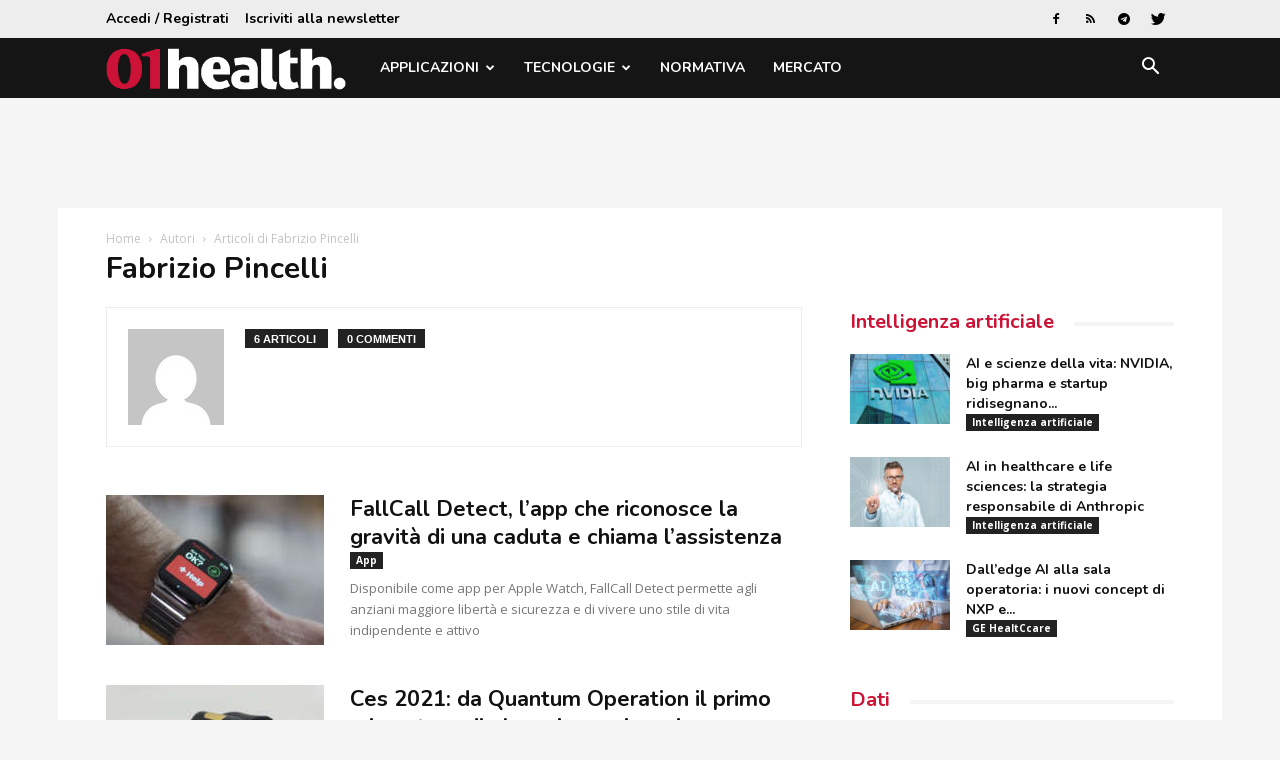

--- FILE ---
content_type: text/html; charset=UTF-8
request_url: https://www.01health.it/author/fpincelli/
body_size: 19551
content:
<!doctype html >
<!--[if IE 8]>    <html class="ie8" lang="en"> <![endif]-->
<!--[if IE 9]>    <html class="ie9" lang="en"> <![endif]-->
<!--[if gt IE 8]><!--> <html lang="it-IT"> <!--<![endif]-->
<head>
    <title>Fabrizio Pincelli, Autore a 01health</title>
    <meta charset="UTF-8" />
    <meta name="viewport" content="width=device-width, initial-scale=1.0">
    <link rel="pingback" href="https://www.01health.it/xmlrpc.php" />
    <script>
window.__unic_config_v2 = {"unic_enable_iab":"v2","unic_region":"eu","unic_language":"IT","unic_company":"01health","unic_logo":"","unic_policy_url":"https:\/\/www.tecnichenuove.com\/privacy","unic_type":"bar","unic_enable_gdpr":"yes","unic_enable_ccpa":"no","publisherCountryCode":"DE"};
window.wp_consent_type = 'optin';
</script>
<script data-nowprocket type="text/javascript">
!function(){var i,r,o;i="__tcfapiLocator",r=[],(o=window.frames[i])||(function e(){var t=window.document,a=!!o;if(!a)if(t.body){var n=t.createElement("iframe");n.style.cssText="display:none",n.name=i,t.body.appendChild(n)}else setTimeout(e,50);return!a}(),window.__tcfapi=function(){for(var e,t=[],a=0;a<arguments.length;a++)t[a]=arguments[a];if(!t.length)return r;if("setGdprApplies"===t[0])3<t.length&&2===parseInt(t[1],10)&&"boolean"==typeof t[3]&&(e=t[3],"function"==typeof t[2]&&t[2]("set",!0));else if("ping"===t[0]){var n={gdprApplies:e,cmpLoaded:!1,cmpStatus:"stub"};"function"==typeof t[2]&&t[2](n,!0)}else r.push(t)},window.addEventListener("message",function(n){var i="string"==typeof n.data,e={};try{e=i?JSON.parse(n.data):n.data}catch(e){}var r=e.__tcfapiCall;r&&window.__tcfapi(r.command,r.version,function(e,t){var a={__tcfapiReturn:{returnValue:e,success:t,callId:r.callId}};i&&(a=JSON.stringify(a)),n.source.postMessage(a,"*")},r.parameter)},!1))}();
!function(){var i,n,s;i="__uspapiLocator",n=[],(s=window.frames[i])||(function a(){var e=window.document,n=!!s;if(!s)if(e.body){var t=e.createElement("iframe");t.style.cssText="display:none",t.name=i,e.body.appendChild(t)}else setTimeout(a,50);return!n}(),window.__uspapi=function(){for(var a=[],e=0;e<arguments.length;e++)a[e]=arguments[e];if(!a.length)return n;"ping"===a[0]?"function"==typeof a[2]&&a[2]({cmpLoaded:!1,cmpStatus:"stub"},!0):n.push(a)},window.addEventListener("message",function(t){var i="string"==typeof t.data,a={};try{a=i?JSON.parse(t.data):t.data}catch(a){}var s=a.__uspapiCall;s&&window.__uspapi(s.command,s.version,function(a,e){var n={__uspapiReturn:{returnValue:a,success:e,callId:s.callId}};i&&(n=JSON.stringify(n)),t.source.postMessage(n,"*")},s.parameter)},!1))}();
window.__gpp_addFrame=function(e){if(!window.frames[e])if(document.body){var t=document.createElement("iframe");t.style.cssText="display:none",t.name=e,document.body.appendChild(t)}else window.setTimeout(window.__gpp_addFrame,50,e)},window.__gpp_stub=function(){var e=arguments;if(__gpp.queue=__gpp.queue||[],__gpp.events=__gpp.events||[],!e.length||1==e.length&&"queue"==e[0])return __gpp.queue;if(1==e.length&&"events"==e[0])return __gpp.events;var t=e[0],p=1<e.length?e[1]:null,s=2<e.length?e[2]:null;if("ping"===t)p&&p({gppVersion:"1.1",cmpStatus:"stub",cmpDisplayStatus:"hidden",signalStatus:"not ready",supportedAPIs:["2:tcfeuv2","5:tcfcav1","6:uspv1","7:usnatv1","8:uscav1","9:usvav1","10:uscov1","11:usutv1","12:usctv1"],cmpId:0,sectionList:[],applicableSections:[-1],gppString:"",parsedSections:{}},!0);else if("addEventListener"===t){"lastId"in __gpp||(__gpp.lastId=0),__gpp.lastId++;var n=__gpp.lastId;__gpp.events.push({id:n,callback:p,parameter:s}),p({eventName:"listenerRegistered",listenerId:n,data:!0,pingData:{gppVersion:"1.1",cmpStatus:"stub",cmpDisplayStatus:"hidden",signalStatus:"not ready",supportedAPIs:["2:tcfeuv2","5:tcfcav1","6:uspv1","7:usnatv1","8:uscav1","9:usvav1","10:uscov1","11:usutv1","12:usctv1"],cmpId:0,sectionList:[],applicableSections:[-1],gppString:"",parsedSections:{}}},!0)}else if("removeEventListener"===t){for(var a=!1,i=0;i<__gpp.events.length;i++)if(__gpp.events[i].id==s){__gpp.events.splice(i,1),a=!0;break}p({eventName:"listenerRemoved",listenerId:s,data:a,pingData:{gppVersion:"1.1",cmpStatus:"stub",cmpDisplayStatus:"hidden",signalStatus:"not ready",supportedAPIs:["2:tcfeuv2","5:tcfcav1","6:uspv1","7:usnatv1","8:uscav1","9:usvav1","10:uscov1","11:usutv1","12:usctv1"],cmpId:0,sectionList:[],applicableSections:[-1],gppString:"",parsedSections:{}}},!0)}else"hasSection"===t?p(!1,!0):"getSection"===t||"getField"===t?p(null,!0):__gpp.queue.push([].slice.apply(e))},window.__gpp_msghandler=function(s){var n="string"==typeof s.data;try{var t=n?JSON.parse(s.data):s.data}catch(e){t=null}if("object"==typeof t&&null!==t&&"__gppCall"in t){var a=t.__gppCall;window.__gpp(a.command,function(e,t){var p={__gppReturn:{returnValue:e,success:t,callId:a.callId}};s.source.postMessage(n?JSON.stringify(p):p,"*")},"parameter"in a?a.parameter:null,"version"in a?a.version:"1.1")}},"__gpp"in window&&"function"==typeof window.__gpp||(window.__gpp=window.__gpp_stub,window.addEventListener("message",window.__gpp_msghandler,!1),window.__gpp_addFrame("__gppLocator"));
window.gtag||(window.dataLayer=window.dataLayer||[],window.gtag=function(){window.dataLayer.push(arguments)}),window.gtag("set","developer_id.dZTcxZD",!0),window.gtag("consent","default",{ad_storage:"denied",functionality_storage:"denied",personalization_storage:"denied",analytics_storage:"denied",ad_user_data:"denied",ad_personalization:"denied",security_storage:"granted",wait_for_update:3e3}),window.gtag("set","ads_data_redaction",!0),window.gtag("set","url_passthrough",!1);
</script>
<script data-nowprocket async data-cfasync='false' src='https://cmp.uniconsent.com/v2/85d3bd683e/cmp.js'></script>
<meta name='robots' content='index, follow, max-image-preview:large, max-snippet:-1, max-video-preview:-1' />
<link rel="icon" type="image/png" href="https://static.tecnichenuove.it/01health/2025/11/favicon001.png"><link rel="apple-touch-icon-precomposed" sizes="76x76" href="https://www.01net.it/wp-content/uploads/sites/14/2015/12/01net_i76.png"/><link rel="apple-touch-icon-precomposed" sizes="120x120" href="https://www.01net.it/wp-content/uploads/sites/14/2015/12/01net_i120.png"/><link rel="apple-touch-icon-precomposed" sizes="152x152" href="https://www.01net.it/wp-content/uploads/sites/14/2015/12/01net_i152.png"/><link rel="apple-touch-icon-precomposed" sizes="114x114" href="https://www.01net.it/wp-content/uploads/sites/14/2015/12/01net_i114.png"/><link rel="apple-touch-icon-precomposed" sizes="144x144" href="https://www.01net.it/wp-content/uploads/sites/14/2015/12/01net_i144.png"/>
	<!-- This site is optimized with the Yoast SEO plugin v26.7 - https://yoast.com/wordpress/plugins/seo/ -->
	<link rel="canonical" href="https://www.01health.it/author/fpincelli/" />
	<meta property="og:locale" content="it_IT" />
	<meta property="og:type" content="profile" />
	<meta property="og:title" content="Fabrizio Pincelli, Autore a 01health" />
	<meta property="og:url" content="https://www.01health.it/author/fpincelli/" />
	<meta property="og:site_name" content="01health" />
	<meta property="og:image" content="https://secure.gravatar.com/avatar/01adefe707dd565d9e6476a31586a5bb811bd791e75b79781f6599ccf420eb2e?s=500&d=mm&r=g" />
	<script type="application/ld+json" class="yoast-schema-graph">{"@context":"https://schema.org","@graph":[{"@type":"ProfilePage","@id":"https://www.01health.it/author/fpincelli/","url":"https://www.01health.it/author/fpincelli/","name":"Fabrizio Pincelli, Autore a 01health","isPartOf":{"@id":"https://www.01health.it/#website"},"primaryImageOfPage":{"@id":"https://www.01health.it/author/fpincelli/#primaryimage"},"image":{"@id":"https://www.01health.it/author/fpincelli/#primaryimage"},"thumbnailUrl":"https://static.tecnichenuove.it/01health/2021/01/FallCall-Detect-1.jpg","breadcrumb":{"@id":"https://www.01health.it/author/fpincelli/#breadcrumb"},"inLanguage":"it-IT","potentialAction":[{"@type":"ReadAction","target":["https://www.01health.it/author/fpincelli/"]}]},{"@type":"ImageObject","inLanguage":"it-IT","@id":"https://www.01health.it/author/fpincelli/#primaryimage","url":"https://static.tecnichenuove.it/01health/2021/01/FallCall-Detect-1.jpg","contentUrl":"https://static.tecnichenuove.it/01health/2021/01/FallCall-Detect-1.jpg","width":1400,"height":832,"caption":"FallCall Detect"},{"@type":"BreadcrumbList","@id":"https://www.01health.it/author/fpincelli/#breadcrumb","itemListElement":[{"@type":"ListItem","position":1,"name":"Home","item":"https://www.01health.it/"},{"@type":"ListItem","position":2,"name":"Archivi per Fabrizio Pincelli"}]},{"@type":"WebSite","@id":"https://www.01health.it/#website","url":"https://www.01health.it/","name":"01health","description":"","potentialAction":[{"@type":"SearchAction","target":{"@type":"EntryPoint","urlTemplate":"https://www.01health.it/?s={search_term_string}"},"query-input":{"@type":"PropertyValueSpecification","valueRequired":true,"valueName":"search_term_string"}}],"inLanguage":"it-IT"},{"@type":"Person","@id":"https://www.01health.it/#/schema/person/a8a65368b3b924724dacd88fae78f317","name":"Fabrizio Pincelli","image":{"@type":"ImageObject","inLanguage":"it-IT","@id":"https://www.01health.it/#/schema/person/image/","url":"https://secure.gravatar.com/avatar/01adefe707dd565d9e6476a31586a5bb811bd791e75b79781f6599ccf420eb2e?s=96&d=mm&r=g","contentUrl":"https://secure.gravatar.com/avatar/01adefe707dd565d9e6476a31586a5bb811bd791e75b79781f6599ccf420eb2e?s=96&d=mm&r=g","caption":"Fabrizio Pincelli"},"mainEntityOfPage":{"@id":"https://www.01health.it/author/fpincelli/"}}]}</script>
	<!-- / Yoast SEO plugin. -->


<link rel='dns-prefetch' href='//fonts.googleapis.com' />
<link rel="alternate" type="application/rss+xml" title="01health &raquo; Feed" href="https://www.01health.it/feed/" />
<link rel="alternate" type="application/rss+xml" title="01health &raquo; Feed dei commenti" href="https://www.01health.it/comments/feed/" />
<link rel="alternate" type="application/rss+xml" title="01health &raquo; Articoli per il feed Fabrizio Pincelli" href="https://www.01health.it/author/fpincelli/feed/" />
<!-- www.01health.it is managing ads with Advanced Ads 2.0.16 – https://wpadvancedads.com/ --><script id="healt-ready">
			window.advanced_ads_ready=function(e,a){a=a||"complete";var d=function(e){return"interactive"===a?"loading"!==e:"complete"===e};d(document.readyState)?e():document.addEventListener("readystatechange",(function(a){d(a.target.readyState)&&e()}),{once:"interactive"===a})},window.advanced_ads_ready_queue=window.advanced_ads_ready_queue||[];		</script>
		<style id='wp-img-auto-sizes-contain-inline-css' type='text/css'>
img:is([sizes=auto i],[sizes^="auto," i]){contain-intrinsic-size:3000px 1500px}
/*# sourceURL=wp-img-auto-sizes-contain-inline-css */
</style>
<style id='wp-emoji-styles-inline-css' type='text/css'>

	img.wp-smiley, img.emoji {
		display: inline !important;
		border: none !important;
		box-shadow: none !important;
		height: 1em !important;
		width: 1em !important;
		margin: 0 0.07em !important;
		vertical-align: -0.1em !important;
		background: none !important;
		padding: 0 !important;
	}
/*# sourceURL=wp-emoji-styles-inline-css */
</style>
<link rel='stylesheet' id='wp-block-library-css' href='https://www.01health.it/wp-includes/css/dist/block-library/style.min.css?ver=6.9' type='text/css' media='all' />
<style id='global-styles-inline-css' type='text/css'>
:root{--wp--preset--aspect-ratio--square: 1;--wp--preset--aspect-ratio--4-3: 4/3;--wp--preset--aspect-ratio--3-4: 3/4;--wp--preset--aspect-ratio--3-2: 3/2;--wp--preset--aspect-ratio--2-3: 2/3;--wp--preset--aspect-ratio--16-9: 16/9;--wp--preset--aspect-ratio--9-16: 9/16;--wp--preset--color--black: #000000;--wp--preset--color--cyan-bluish-gray: #abb8c3;--wp--preset--color--white: #ffffff;--wp--preset--color--pale-pink: #f78da7;--wp--preset--color--vivid-red: #cf2e2e;--wp--preset--color--luminous-vivid-orange: #ff6900;--wp--preset--color--luminous-vivid-amber: #fcb900;--wp--preset--color--light-green-cyan: #7bdcb5;--wp--preset--color--vivid-green-cyan: #00d084;--wp--preset--color--pale-cyan-blue: #8ed1fc;--wp--preset--color--vivid-cyan-blue: #0693e3;--wp--preset--color--vivid-purple: #9b51e0;--wp--preset--gradient--vivid-cyan-blue-to-vivid-purple: linear-gradient(135deg,rgb(6,147,227) 0%,rgb(155,81,224) 100%);--wp--preset--gradient--light-green-cyan-to-vivid-green-cyan: linear-gradient(135deg,rgb(122,220,180) 0%,rgb(0,208,130) 100%);--wp--preset--gradient--luminous-vivid-amber-to-luminous-vivid-orange: linear-gradient(135deg,rgb(252,185,0) 0%,rgb(255,105,0) 100%);--wp--preset--gradient--luminous-vivid-orange-to-vivid-red: linear-gradient(135deg,rgb(255,105,0) 0%,rgb(207,46,46) 100%);--wp--preset--gradient--very-light-gray-to-cyan-bluish-gray: linear-gradient(135deg,rgb(238,238,238) 0%,rgb(169,184,195) 100%);--wp--preset--gradient--cool-to-warm-spectrum: linear-gradient(135deg,rgb(74,234,220) 0%,rgb(151,120,209) 20%,rgb(207,42,186) 40%,rgb(238,44,130) 60%,rgb(251,105,98) 80%,rgb(254,248,76) 100%);--wp--preset--gradient--blush-light-purple: linear-gradient(135deg,rgb(255,206,236) 0%,rgb(152,150,240) 100%);--wp--preset--gradient--blush-bordeaux: linear-gradient(135deg,rgb(254,205,165) 0%,rgb(254,45,45) 50%,rgb(107,0,62) 100%);--wp--preset--gradient--luminous-dusk: linear-gradient(135deg,rgb(255,203,112) 0%,rgb(199,81,192) 50%,rgb(65,88,208) 100%);--wp--preset--gradient--pale-ocean: linear-gradient(135deg,rgb(255,245,203) 0%,rgb(182,227,212) 50%,rgb(51,167,181) 100%);--wp--preset--gradient--electric-grass: linear-gradient(135deg,rgb(202,248,128) 0%,rgb(113,206,126) 100%);--wp--preset--gradient--midnight: linear-gradient(135deg,rgb(2,3,129) 0%,rgb(40,116,252) 100%);--wp--preset--font-size--small: 11px;--wp--preset--font-size--medium: 20px;--wp--preset--font-size--large: 32px;--wp--preset--font-size--x-large: 42px;--wp--preset--font-size--regular: 15px;--wp--preset--font-size--larger: 50px;--wp--preset--spacing--20: 0.44rem;--wp--preset--spacing--30: 0.67rem;--wp--preset--spacing--40: 1rem;--wp--preset--spacing--50: 1.5rem;--wp--preset--spacing--60: 2.25rem;--wp--preset--spacing--70: 3.38rem;--wp--preset--spacing--80: 5.06rem;--wp--preset--shadow--natural: 6px 6px 9px rgba(0, 0, 0, 0.2);--wp--preset--shadow--deep: 12px 12px 50px rgba(0, 0, 0, 0.4);--wp--preset--shadow--sharp: 6px 6px 0px rgba(0, 0, 0, 0.2);--wp--preset--shadow--outlined: 6px 6px 0px -3px rgb(255, 255, 255), 6px 6px rgb(0, 0, 0);--wp--preset--shadow--crisp: 6px 6px 0px rgb(0, 0, 0);}:where(.is-layout-flex){gap: 0.5em;}:where(.is-layout-grid){gap: 0.5em;}body .is-layout-flex{display: flex;}.is-layout-flex{flex-wrap: wrap;align-items: center;}.is-layout-flex > :is(*, div){margin: 0;}body .is-layout-grid{display: grid;}.is-layout-grid > :is(*, div){margin: 0;}:where(.wp-block-columns.is-layout-flex){gap: 2em;}:where(.wp-block-columns.is-layout-grid){gap: 2em;}:where(.wp-block-post-template.is-layout-flex){gap: 1.25em;}:where(.wp-block-post-template.is-layout-grid){gap: 1.25em;}.has-black-color{color: var(--wp--preset--color--black) !important;}.has-cyan-bluish-gray-color{color: var(--wp--preset--color--cyan-bluish-gray) !important;}.has-white-color{color: var(--wp--preset--color--white) !important;}.has-pale-pink-color{color: var(--wp--preset--color--pale-pink) !important;}.has-vivid-red-color{color: var(--wp--preset--color--vivid-red) !important;}.has-luminous-vivid-orange-color{color: var(--wp--preset--color--luminous-vivid-orange) !important;}.has-luminous-vivid-amber-color{color: var(--wp--preset--color--luminous-vivid-amber) !important;}.has-light-green-cyan-color{color: var(--wp--preset--color--light-green-cyan) !important;}.has-vivid-green-cyan-color{color: var(--wp--preset--color--vivid-green-cyan) !important;}.has-pale-cyan-blue-color{color: var(--wp--preset--color--pale-cyan-blue) !important;}.has-vivid-cyan-blue-color{color: var(--wp--preset--color--vivid-cyan-blue) !important;}.has-vivid-purple-color{color: var(--wp--preset--color--vivid-purple) !important;}.has-black-background-color{background-color: var(--wp--preset--color--black) !important;}.has-cyan-bluish-gray-background-color{background-color: var(--wp--preset--color--cyan-bluish-gray) !important;}.has-white-background-color{background-color: var(--wp--preset--color--white) !important;}.has-pale-pink-background-color{background-color: var(--wp--preset--color--pale-pink) !important;}.has-vivid-red-background-color{background-color: var(--wp--preset--color--vivid-red) !important;}.has-luminous-vivid-orange-background-color{background-color: var(--wp--preset--color--luminous-vivid-orange) !important;}.has-luminous-vivid-amber-background-color{background-color: var(--wp--preset--color--luminous-vivid-amber) !important;}.has-light-green-cyan-background-color{background-color: var(--wp--preset--color--light-green-cyan) !important;}.has-vivid-green-cyan-background-color{background-color: var(--wp--preset--color--vivid-green-cyan) !important;}.has-pale-cyan-blue-background-color{background-color: var(--wp--preset--color--pale-cyan-blue) !important;}.has-vivid-cyan-blue-background-color{background-color: var(--wp--preset--color--vivid-cyan-blue) !important;}.has-vivid-purple-background-color{background-color: var(--wp--preset--color--vivid-purple) !important;}.has-black-border-color{border-color: var(--wp--preset--color--black) !important;}.has-cyan-bluish-gray-border-color{border-color: var(--wp--preset--color--cyan-bluish-gray) !important;}.has-white-border-color{border-color: var(--wp--preset--color--white) !important;}.has-pale-pink-border-color{border-color: var(--wp--preset--color--pale-pink) !important;}.has-vivid-red-border-color{border-color: var(--wp--preset--color--vivid-red) !important;}.has-luminous-vivid-orange-border-color{border-color: var(--wp--preset--color--luminous-vivid-orange) !important;}.has-luminous-vivid-amber-border-color{border-color: var(--wp--preset--color--luminous-vivid-amber) !important;}.has-light-green-cyan-border-color{border-color: var(--wp--preset--color--light-green-cyan) !important;}.has-vivid-green-cyan-border-color{border-color: var(--wp--preset--color--vivid-green-cyan) !important;}.has-pale-cyan-blue-border-color{border-color: var(--wp--preset--color--pale-cyan-blue) !important;}.has-vivid-cyan-blue-border-color{border-color: var(--wp--preset--color--vivid-cyan-blue) !important;}.has-vivid-purple-border-color{border-color: var(--wp--preset--color--vivid-purple) !important;}.has-vivid-cyan-blue-to-vivid-purple-gradient-background{background: var(--wp--preset--gradient--vivid-cyan-blue-to-vivid-purple) !important;}.has-light-green-cyan-to-vivid-green-cyan-gradient-background{background: var(--wp--preset--gradient--light-green-cyan-to-vivid-green-cyan) !important;}.has-luminous-vivid-amber-to-luminous-vivid-orange-gradient-background{background: var(--wp--preset--gradient--luminous-vivid-amber-to-luminous-vivid-orange) !important;}.has-luminous-vivid-orange-to-vivid-red-gradient-background{background: var(--wp--preset--gradient--luminous-vivid-orange-to-vivid-red) !important;}.has-very-light-gray-to-cyan-bluish-gray-gradient-background{background: var(--wp--preset--gradient--very-light-gray-to-cyan-bluish-gray) !important;}.has-cool-to-warm-spectrum-gradient-background{background: var(--wp--preset--gradient--cool-to-warm-spectrum) !important;}.has-blush-light-purple-gradient-background{background: var(--wp--preset--gradient--blush-light-purple) !important;}.has-blush-bordeaux-gradient-background{background: var(--wp--preset--gradient--blush-bordeaux) !important;}.has-luminous-dusk-gradient-background{background: var(--wp--preset--gradient--luminous-dusk) !important;}.has-pale-ocean-gradient-background{background: var(--wp--preset--gradient--pale-ocean) !important;}.has-electric-grass-gradient-background{background: var(--wp--preset--gradient--electric-grass) !important;}.has-midnight-gradient-background{background: var(--wp--preset--gradient--midnight) !important;}.has-small-font-size{font-size: var(--wp--preset--font-size--small) !important;}.has-medium-font-size{font-size: var(--wp--preset--font-size--medium) !important;}.has-large-font-size{font-size: var(--wp--preset--font-size--large) !important;}.has-x-large-font-size{font-size: var(--wp--preset--font-size--x-large) !important;}
/*# sourceURL=global-styles-inline-css */
</style>

<style id='classic-theme-styles-inline-css' type='text/css'>
/*! This file is auto-generated */
.wp-block-button__link{color:#fff;background-color:#32373c;border-radius:9999px;box-shadow:none;text-decoration:none;padding:calc(.667em + 2px) calc(1.333em + 2px);font-size:1.125em}.wp-block-file__button{background:#32373c;color:#fff;text-decoration:none}
/*# sourceURL=/wp-includes/css/classic-themes.min.css */
</style>
<link rel='stylesheet' id='mediaelement-css' href='https://www.01health.it/wp-includes/js/mediaelement/mediaelementplayer-legacy.min.css?ver=4.2.17' type='text/css' media='all' />
<link rel='stylesheet' id='wp-mediaelement-css' href='https://www.01health.it/wp-includes/js/mediaelement/wp-mediaelement.min.css?ver=6.9' type='text/css' media='all' />
<link rel='stylesheet' id='view_editor_gutenberg_frontend_assets-css' href='https://www.01health.it/wp-content/plugins/wp-views/public/css/views-frontend.css?ver=3.6.21' type='text/css' media='all' />
<style id='view_editor_gutenberg_frontend_assets-inline-css' type='text/css'>
.wpv-sort-list-dropdown.wpv-sort-list-dropdown-style-default > span.wpv-sort-list,.wpv-sort-list-dropdown.wpv-sort-list-dropdown-style-default .wpv-sort-list-item {border-color: #cdcdcd;}.wpv-sort-list-dropdown.wpv-sort-list-dropdown-style-default .wpv-sort-list-item a {color: #444;background-color: #fff;}.wpv-sort-list-dropdown.wpv-sort-list-dropdown-style-default a:hover,.wpv-sort-list-dropdown.wpv-sort-list-dropdown-style-default a:focus {color: #000;background-color: #eee;}.wpv-sort-list-dropdown.wpv-sort-list-dropdown-style-default .wpv-sort-list-item.wpv-sort-list-current a {color: #000;background-color: #eee;}
.wpv-sort-list-dropdown.wpv-sort-list-dropdown-style-default > span.wpv-sort-list,.wpv-sort-list-dropdown.wpv-sort-list-dropdown-style-default .wpv-sort-list-item {border-color: #cdcdcd;}.wpv-sort-list-dropdown.wpv-sort-list-dropdown-style-default .wpv-sort-list-item a {color: #444;background-color: #fff;}.wpv-sort-list-dropdown.wpv-sort-list-dropdown-style-default a:hover,.wpv-sort-list-dropdown.wpv-sort-list-dropdown-style-default a:focus {color: #000;background-color: #eee;}.wpv-sort-list-dropdown.wpv-sort-list-dropdown-style-default .wpv-sort-list-item.wpv-sort-list-current a {color: #000;background-color: #eee;}.wpv-sort-list-dropdown.wpv-sort-list-dropdown-style-grey > span.wpv-sort-list,.wpv-sort-list-dropdown.wpv-sort-list-dropdown-style-grey .wpv-sort-list-item {border-color: #cdcdcd;}.wpv-sort-list-dropdown.wpv-sort-list-dropdown-style-grey .wpv-sort-list-item a {color: #444;background-color: #eeeeee;}.wpv-sort-list-dropdown.wpv-sort-list-dropdown-style-grey a:hover,.wpv-sort-list-dropdown.wpv-sort-list-dropdown-style-grey a:focus {color: #000;background-color: #e5e5e5;}.wpv-sort-list-dropdown.wpv-sort-list-dropdown-style-grey .wpv-sort-list-item.wpv-sort-list-current a {color: #000;background-color: #e5e5e5;}
.wpv-sort-list-dropdown.wpv-sort-list-dropdown-style-default > span.wpv-sort-list,.wpv-sort-list-dropdown.wpv-sort-list-dropdown-style-default .wpv-sort-list-item {border-color: #cdcdcd;}.wpv-sort-list-dropdown.wpv-sort-list-dropdown-style-default .wpv-sort-list-item a {color: #444;background-color: #fff;}.wpv-sort-list-dropdown.wpv-sort-list-dropdown-style-default a:hover,.wpv-sort-list-dropdown.wpv-sort-list-dropdown-style-default a:focus {color: #000;background-color: #eee;}.wpv-sort-list-dropdown.wpv-sort-list-dropdown-style-default .wpv-sort-list-item.wpv-sort-list-current a {color: #000;background-color: #eee;}.wpv-sort-list-dropdown.wpv-sort-list-dropdown-style-grey > span.wpv-sort-list,.wpv-sort-list-dropdown.wpv-sort-list-dropdown-style-grey .wpv-sort-list-item {border-color: #cdcdcd;}.wpv-sort-list-dropdown.wpv-sort-list-dropdown-style-grey .wpv-sort-list-item a {color: #444;background-color: #eeeeee;}.wpv-sort-list-dropdown.wpv-sort-list-dropdown-style-grey a:hover,.wpv-sort-list-dropdown.wpv-sort-list-dropdown-style-grey a:focus {color: #000;background-color: #e5e5e5;}.wpv-sort-list-dropdown.wpv-sort-list-dropdown-style-grey .wpv-sort-list-item.wpv-sort-list-current a {color: #000;background-color: #e5e5e5;}.wpv-sort-list-dropdown.wpv-sort-list-dropdown-style-blue > span.wpv-sort-list,.wpv-sort-list-dropdown.wpv-sort-list-dropdown-style-blue .wpv-sort-list-item {border-color: #0099cc;}.wpv-sort-list-dropdown.wpv-sort-list-dropdown-style-blue .wpv-sort-list-item a {color: #444;background-color: #cbddeb;}.wpv-sort-list-dropdown.wpv-sort-list-dropdown-style-blue a:hover,.wpv-sort-list-dropdown.wpv-sort-list-dropdown-style-blue a:focus {color: #000;background-color: #95bedd;}.wpv-sort-list-dropdown.wpv-sort-list-dropdown-style-blue .wpv-sort-list-item.wpv-sort-list-current a {color: #000;background-color: #95bedd;}
/*# sourceURL=view_editor_gutenberg_frontend_assets-inline-css */
</style>
<link rel='stylesheet' id='zu-fonts-css' href='https://fonts.googleapis.com/css?family=Nunito%3A700%7COpen+Sans%3A300i%2C400%2C400i%2C700%2C700i&#038;display=swap&#038;ver=6.9' type='text/css' media='all' />
<link rel='stylesheet' id='td-theme-css' href='https://www.01health.it/wp-content/themes/Newspaper-9.6/style.min.css?ver=9.6' type='text/css' media='all' />
<link rel='stylesheet' id='main-css' href='https://www.01health.it/wp-content/themes/newspaper-network-9.6/css/main.css?ver=9.6.1' type='text/css' media='all' />
<link rel='stylesheet' id='zerouno-css' href='https://www.01health.it/wp-content/plugins/newspaper-theme-01net/css/zerouno.css?ver=0.0.8' type='text/css' media='all' />
<link rel='stylesheet' id='td-plugin-multi-purpose-css' href='https://www.01health.it/wp-content/plugins/td-composer/td-multi-purpose/style.css?ver=3328da2481dfce47ccb29fd8f8bc649a' type='text/css' media='all' />
<link rel='stylesheet' id='scroll-triggered-boxes-css' href='https://www.01health.it/wp-content/plugins/scroll-triggered-boxes/assets/css/styles.min.css?ver=2.2.1' type='text/css' media='all' />
<link rel='stylesheet' id='tdb_front_style-css' href='https://www.01health.it/wp-content/plugins/td-cloud-library/assets/css/tdb_less_front.css?ver=63d427d0bf1ccf261a43d975fb1dddb0' type='text/css' media='all' />
<script type="text/javascript" src="https://www.01health.it/wp-content/plugins/wp-views/vendor/toolset/common-es/public/toolset-common-es-frontend.js?ver=175000" id="toolset-common-es-frontend-js"></script>
<script type="text/javascript" src="https://www.01health.it/wp-includes/js/jquery/jquery.min.js?ver=3.7.1" id="jquery-core-js"></script>
<script type="text/javascript" src="https://www.01health.it/wp-includes/js/jquery/jquery-migrate.min.js?ver=3.4.1" id="jquery-migrate-js"></script>
<link rel="https://api.w.org/" href="https://www.01health.it/wp-json/" /><link rel="alternate" title="JSON" type="application/json" href="https://www.01health.it/wp-json/wp/v2/users/812" /><link rel="EditURI" type="application/rsd+xml" title="RSD" href="https://www.01health.it/xmlrpc.php?rsd" />
<meta name="generator" content="WordPress 6.9" />

<!-- NBM_Retargeting HEAD BEGIN (fb) for www.01health.it -->

<!-- BEGIN: tag_fb_nbm -->
<!-- Facebook Pixel Code -->
<script>
!function(f,b,e,v,n,t,s){if(f.fbq)return;n=f.fbq=function(){n.callMethod?
n.callMethod.apply(n,arguments):n.queue.push(arguments)};if(!f._fbq)f._fbq=n;
n.push=n;n.loaded=!0;n.version='2.0';n.queue=[];t=b.createElement(e);t.async=!0;
t.src=v;s=b.getElementsByTagName(e)[0];s.parentNode.insertBefore(t,s)}(window,
document,'script','//connect.facebook.net/en_US/fbevents.js');

fbq('init', '1126676760698405');
fbq('track', "PageView");</script>
<noscript><img height="1" width="1" style="display:none"
src="https://www.facebook.com/tr?id=1126676760698405&ev=PageView&noscript=1"
/></noscript>
<!-- End Facebook Pixel Code -->

<!-- END: tag_fb_nbm -->

<!-- BEGIN: tag_fb_tn -->
<!-- Facebook Pixel Code -->
<script>
!function(f,b,e,v,n,t,s){if(f.fbq)return;n=f.fbq=function(){n.callMethod?
n.callMethod.apply(n,arguments):n.queue.push(arguments)};if(!f._fbq)f._fbq=n;
n.push=n;n.loaded=!0;n.version='2.0';n.queue=[];t=b.createElement(e);t.async=!0;
t.src=v;s=b.getElementsByTagName(e)[0];s.parentNode.insertBefore(t,s)}(window,
document,'script','//connect.facebook.net/en_US/fbevents.js');

fbq('init', '994576847320083');
fbq('track', "PageView");</script>
<noscript><img height="1" width="1" style="display:none"
src="https://www.facebook.com/tr?id=994576847320083&ev=PageView&noscript=1"
/></noscript>
<!-- End Facebook Pixel Code -->

<!-- END: tag_fb_tn -->

<!-- BEGIN: tag_smart_01health -->
<!-- Smart AdServer - tag per 01health -->
<script type="application/javascript" src="//ced.sascdn.com/tag/3130/smart.js" async></script>
<script type="application/javascript">
    var sas = sas || {};
    sas.cmd = sas.cmd || [];
    sas.cmd.push(function() {
        sas.setup({ networkid: 3130, domain: "//www14.smartadserver.com", async: true });
    });
    sas.cmd.push(function() {
        sas.call("onecall", {
            siteId: 239778,
            pageId: 943286,
            formatId: "66648,66524,66525,66526,66527,66528,66523,66507,66682,66519,66506,66521,66520,66736,66536,66695,66509,66522,67408,67409,71059,87017,87018,93085",
            target: ''
        });
    });
</script>

<!-- END: tag_smart_01health -->

<!-- NBM_Retargeting HEAD END -->
    <script>
        window.tdb_globals = {"wpRestNonce":"30650068ca","wpRestUrl":"https:\/\/www.01health.it\/wp-json\/","permalinkStructure":"\/%category%\/%postname%\/","isAjax":false,"isAdminBarShowing":false,"autoloadScrollPercent":50};
    </script>
    			<script>
				window.tdwGlobal = {"adminUrl":"https:\/\/www.01health.it\/wp-admin\/","wpRestNonce":"30650068ca","wpRestUrl":"https:\/\/www.01health.it\/wp-json\/","permalinkStructure":"\/%category%\/%postname%\/"};
			</script>
			<!--[if lt IE 9]><script src="https://cdnjs.cloudflare.com/ajax/libs/html5shiv/3.7.3/html5shiv.js"></script><![endif]-->
     <script> window.addEventListener("load",function(){ var c={script:false,link:false}; function ls(s) { if(!['script','link'].includes(s)||c[s]){return;}c[s]=true; var d=document,f=d.getElementsByTagName(s)[0],j=d.createElement(s); if(s==='script'){j.async=true;j.src='https://www.01health.it/wp-content/plugins/wp-views/vendor/toolset/blocks/public/js/frontend.js?v=1.6.17';}else{ j.rel='stylesheet';j.href='https://www.01health.it/wp-content/plugins/wp-views/vendor/toolset/blocks/public/css/style.css?v=1.6.17';} f.parentNode.insertBefore(j, f); }; function ex(){ls('script');ls('link')} window.addEventListener("scroll", ex, {once: true}); if (('IntersectionObserver' in window) && ('IntersectionObserverEntry' in window) && ('intersectionRatio' in window.IntersectionObserverEntry.prototype)) { var i = 0, fb = document.querySelectorAll("[class^='tb-']"), o = new IntersectionObserver(es => { es.forEach(e => { o.unobserve(e.target); if (e.intersectionRatio > 0) { ex();o.disconnect();}else{ i++;if(fb.length>i){o.observe(fb[i])}} }) }); if (fb.length) { o.observe(fb[i]) } } }) </script>
	<noscript>
		<link rel="stylesheet" href="https://www.01health.it/wp-content/plugins/wp-views/vendor/toolset/blocks/public/css/style.css">
	</noscript>
<!-- JS generated by theme -->

<script>
    
    

	    var tdBlocksArray = []; //here we store all the items for the current page

	    //td_block class - each ajax block uses a object of this class for requests
	    function tdBlock() {
		    this.id = '';
		    this.block_type = 1; //block type id (1-234 etc)
		    this.atts = '';
		    this.td_column_number = '';
		    this.td_current_page = 1; //
		    this.post_count = 0; //from wp
		    this.found_posts = 0; //from wp
		    this.max_num_pages = 0; //from wp
		    this.td_filter_value = ''; //current live filter value
		    this.is_ajax_running = false;
		    this.td_user_action = ''; // load more or infinite loader (used by the animation)
		    this.header_color = '';
		    this.ajax_pagination_infinite_stop = ''; //show load more at page x
	    }


        // td_js_generator - mini detector
        (function(){
            var htmlTag = document.getElementsByTagName("html")[0];

	        if ( navigator.userAgent.indexOf("MSIE 10.0") > -1 ) {
                htmlTag.className += ' ie10';
            }

            if ( !!navigator.userAgent.match(/Trident.*rv\:11\./) ) {
                htmlTag.className += ' ie11';
            }

	        if ( navigator.userAgent.indexOf("Edge") > -1 ) {
                htmlTag.className += ' ieEdge';
            }

            if ( /(iPad|iPhone|iPod)/g.test(navigator.userAgent) ) {
                htmlTag.className += ' td-md-is-ios';
            }

            var user_agent = navigator.userAgent.toLowerCase();
            if ( user_agent.indexOf("android") > -1 ) {
                htmlTag.className += ' td-md-is-android';
            }

            if ( -1 !== navigator.userAgent.indexOf('Mac OS X')  ) {
                htmlTag.className += ' td-md-is-os-x';
            }

            if ( /chrom(e|ium)/.test(navigator.userAgent.toLowerCase()) ) {
               htmlTag.className += ' td-md-is-chrome';
            }

            if ( -1 !== navigator.userAgent.indexOf('Firefox') ) {
                htmlTag.className += ' td-md-is-firefox';
            }

            if ( -1 !== navigator.userAgent.indexOf('Safari') && -1 === navigator.userAgent.indexOf('Chrome') ) {
                htmlTag.className += ' td-md-is-safari';
            }

            if( -1 !== navigator.userAgent.indexOf('IEMobile') ){
                htmlTag.className += ' td-md-is-iemobile';
            }

        })();




        var tdLocalCache = {};

        ( function () {
            "use strict";

            tdLocalCache = {
                data: {},
                remove: function (resource_id) {
                    delete tdLocalCache.data[resource_id];
                },
                exist: function (resource_id) {
                    return tdLocalCache.data.hasOwnProperty(resource_id) && tdLocalCache.data[resource_id] !== null;
                },
                get: function (resource_id) {
                    return tdLocalCache.data[resource_id];
                },
                set: function (resource_id, cachedData) {
                    tdLocalCache.remove(resource_id);
                    tdLocalCache.data[resource_id] = cachedData;
                }
            };
        })();

    
    
var tds_login_sing_in_widget="show";
var td_viewport_interval_list=[{"limitBottom":767,"sidebarWidth":228},{"limitBottom":1018,"sidebarWidth":300},{"limitBottom":1140,"sidebarWidth":324}];
var td_ajax_url="https:\/\/www.01health.it\/wp-admin\/admin-ajax.php?td_theme_name=Newspaper&v=9.6";
var td_get_template_directory_uri="https:\/\/www.01health.it\/wp-content\/themes\/Newspaper-9.6";
var tds_snap_menu="snap";
var tds_logo_on_sticky="show";
var tds_header_style="5";
var td_please_wait="Attendi...";
var td_email_user_pass_incorrect="Nome utente o password errati.";
var td_email_user_incorrect="Email o nome utente errati.";
var td_email_incorrect="Email non corretta.";
var tds_more_articles_on_post_enable="show";
var tds_more_articles_on_post_time_to_wait="";
var tds_more_articles_on_post_pages_distance_from_top=0;
var tds_theme_color_site_wide="#4db2ec";
var tds_smart_sidebar="enabled";
var tdThemeName="Newspaper";
var td_magnific_popup_translation_tPrev="Precedente (tasto freccia sinistra)";
var td_magnific_popup_translation_tNext="Successivo (tasto freccia destra)";
var td_magnific_popup_translation_tCounter="%curr% di %total%";
var td_magnific_popup_translation_ajax_tError="Il contenuto di %url% non pu\u00f2 essere caricato.";
var td_magnific_popup_translation_image_tError="L'immagine #%curr% non pu\u00f2 essere caricata.";
var tdDateNamesI18n={"month_names":["Gennaio","Febbraio","Marzo","Aprile","Maggio","Giugno","Luglio","Agosto","Settembre","Ottobre","Novembre","Dicembre"],"month_names_short":["Gen","Feb","Mar","Apr","Mag","Giu","Lug","Ago","Set","Ott","Nov","Dic"],"day_names":["domenica","luned\u00ec","marted\u00ec","mercoled\u00ec","gioved\u00ec","venerd\u00ec","sabato"],"day_names_short":["Dom","Lun","Mar","Mer","Gio","Ven","Sab"]};
var td_ad_background_click_link="";
var td_ad_background_click_target="";
</script>

<!-- Google tag (gtag.js) -->
<script async src="https://www.googletagmanager.com/gtag/js?id=G-HCXWDX63NB"></script>
<script>
  window.dataLayer = window.dataLayer || [];
  function gtag(){dataLayer.push(arguments);}
  gtag('js', new Date());
  gtag('config', 'G-HCXWDX63NB');
</script>

<script type="application/ld+json">
    {
        "@context": "http://schema.org",
        "@type": "BreadcrumbList",
        "itemListElement": [
            {
                "@type": "ListItem",
                "position": 1,
                "item": {
                    "@type": "WebSite",
                    "@id": "https://www.01health.it/",
                    "name": "Home"
                }
            },
            {
                "@type": "ListItem",
                "position": 2,
                    "item": {
                    "@type": "WebPage",
                    "@id": "https://www.01health.it/author/fpincelli/",
                    "name": "Articoli di Fabrizio Pincelli"
                }
            }    
        ]
    }
</script>
<style type="text/css">
</style>

<link rel="icon" href="https://static.tecnichenuove.it/01health/2022/05/cropped-cropped-01net_i512-32x32.png" sizes="32x32" />
<link rel="icon" href="https://static.tecnichenuove.it/01health/2022/05/cropped-cropped-01net_i512-192x192.png" sizes="192x192" />
<link rel="apple-touch-icon" href="https://static.tecnichenuove.it/01health/2022/05/cropped-cropped-01net_i512-180x180.png" />
<meta name="msapplication-TileImage" content="https://static.tecnichenuove.it/01health/2022/05/cropped-cropped-01net_i512-270x270.png" />

<!-- Button style compiled by theme -->

<style>
    
</style>


</head>

<body class="archive author author-fpincelli author-812 wp-theme-Newspaper-96 wp-child-theme-newspaper-network-96 global-block-template-8 aa-prefix-healt- td-boxed-layout" itemscope="itemscope" itemtype="https://schema.org/WebPage">


        <div class="td-scroll-up"><i class="td-icon-menu-up"></i></div>
    
    
<div class="td-menu-background"></div>
<div id="td-mobile-nav">
    <div class="td-mobile-container">
        <!-- mobile menu top section -->
        <div class="td-menu-socials-wrap">
            <!-- socials -->
            <div class="td-menu-socials">
                
        <span class="td-social-icon-wrap">
            <a target="_blank" href="https://www.facebook.com/01net.it" title="Facebook">
                <i class="td-icon-font td-icon-facebook"></i>
            </a>
        </span>
        <span class="td-social-icon-wrap">
            <a target="_blank" href="https://www.01health.it/feed" title="RSS">
                <i class="td-icon-font td-icon-rss"></i>
            </a>
        </span>
        <span class="td-social-icon-wrap">
            <a target="_blank" href="https://t.me/IT_01health" title="Telegram">
                <i class="td-icon-font td-icon-telegram"></i>
            </a>
        </span>
        <span class="td-social-icon-wrap">
            <a target="_blank" href="https://twitter.com/01netIT" title="Twitter">
                <i class="td-icon-font td-icon-twitter"></i>
            </a>
        </span>            </div>
            <!-- close button -->
            <div class="td-mobile-close">
                <a href="#"><i class="td-icon-close-mobile"></i></a>
            </div>
        </div>

        <!-- login section -->
                    <div class="td-menu-login-section">
                
    <div class="td-guest-wrap">
        <div class="td-menu-avatar"><div class="td-avatar-container"><img alt='' src='https://secure.gravatar.com/avatar/?s=80&#038;d=mm&#038;r=g' srcset='https://secure.gravatar.com/avatar/?s=160&#038;d=mm&#038;r=g 2x' class='avatar avatar-80 photo avatar-default' height='80' width='80' decoding='async'/></div></div>
        <div class="td-menu-login"><a id="login-link-mob">Accedi</a></div>
    </div>
            </div>
        
        <!-- menu section -->
        <div class="td-mobile-content">
            <div class="menu-navigazione-container"><ul id="menu-navigazione" class="td-mobile-main-menu"><li id="menu-item-9017602834" class="menu-item menu-item-type-taxonomy menu-item-object-category menu-item-has-children menu-item-first menu-item-9017602834"><a href="https://www.01health.it/applicazioni/">Applicazioni<i class="td-icon-menu-right td-element-after"></i></a>
<ul class="sub-menu">
	<li id="menu-item-9017602835" class="menu-item menu-item-type-taxonomy menu-item-object-category menu-item-9017602835"><a href="https://www.01health.it/applicazioni/biorobotica/">Biorobotica</a></li>
	<li id="menu-item-9017602836" class="menu-item menu-item-type-taxonomy menu-item-object-category menu-item-9017602836"><a href="https://www.01health.it/applicazioni/diagnosi/">Diagnosi</a></li>
	<li id="menu-item-9017602837" class="menu-item menu-item-type-taxonomy menu-item-object-category menu-item-9017602837"><a href="https://www.01health.it/applicazioni/pharma/">Pharma</a></li>
	<li id="menu-item-9017602839" class="menu-item menu-item-type-taxonomy menu-item-object-category menu-item-9017602839"><a href="https://www.01health.it/applicazioni/telemedicina/">Telemedicina</a></li>
	<li id="menu-item-9017602840" class="menu-item menu-item-type-taxonomy menu-item-object-category menu-item-9017602840"><a href="https://www.01health.it/applicazioni/wearable/">Wearable</a></li>
</ul>
</li>
<li id="menu-item-9017602841" class="menu-item menu-item-type-taxonomy menu-item-object-category menu-item-has-children menu-item-9017602841"><a href="https://www.01health.it/tecnologie/">Tecnologie<i class="td-icon-menu-right td-element-after"></i></a>
<ul class="sub-menu">
	<li id="menu-item-9017602842" class="menu-item menu-item-type-taxonomy menu-item-object-category menu-item-9017602842"><a href="https://www.01health.it/tecnologie/app/">App</a></li>
	<li id="menu-item-9017602843" class="menu-item menu-item-type-taxonomy menu-item-object-category menu-item-9017602843"><a href="https://www.01health.it/tecnologie/cloud/">Cloud</a></li>
	<li id="menu-item-9017602900" class="menu-item menu-item-type-taxonomy menu-item-object-category menu-item-9017602900"><a href="https://www.01health.it/tecnologie/dati/">Dati</a></li>
	<li id="menu-item-9017602844" class="menu-item menu-item-type-taxonomy menu-item-object-category menu-item-9017602844"><a href="https://www.01health.it/tecnologie/intelligenza-artificiale/">Intelligenza artificiale</a></li>
	<li id="menu-item-9017602845" class="menu-item menu-item-type-taxonomy menu-item-object-category menu-item-9017602845"><a href="https://www.01health.it/tecnologie/sicurezza/">Cybersecurity</a></li>
	<li id="menu-item-9017604207" class="menu-item menu-item-type-taxonomy menu-item-object-category menu-item-9017604207"><a href="https://www.01health.it/tecnologie/stampa-3d/">Stampa 3D</a></li>
	<li id="menu-item-9017602846" class="menu-item menu-item-type-taxonomy menu-item-object-category menu-item-9017602846"><a href="https://www.01health.it/tecnologie/storage/">Storage</a></li>
</ul>
</li>
<li id="menu-item-9017602838" class="menu-item menu-item-type-taxonomy menu-item-object-category menu-item-9017602838"><a href="https://www.01health.it/normativa/">Normativa</a></li>
<li id="menu-item-9017604208" class="menu-item menu-item-type-taxonomy menu-item-object-category menu-item-9017604208"><a href="https://www.01health.it/mercato/">Mercato</a></li>
</ul></div><div class="menu-top-menu-container"><ul id="menu-top-menu" class="td-mobile-main-menu"><li id="menu-item-9017604398" class="menu-item menu-item-type-post_type menu-item-object-page menu-item-first td-menu-item td-normal-menu menu-item-9017604398"><a href="https://www.01health.it/iscriviti-alla-newsletter/">Iscriviti alla newsletter</a></li>
</ul></div>        </div>
    </div>

    <!-- register/login section -->
            <div id="login-form-mobile" class="td-register-section">
            
            <div id="td-login-mob" class="td-login-animation td-login-hide-mob">
            	<!-- close button -->
	            <div class="td-login-close">
	                <a href="#" class="td-back-button"><i class="td-icon-read-down"></i></a>
	                <div class="td-login-title">Accedi</div>
	                <!-- close button -->
		            <div class="td-mobile-close">
		                <a href="#"><i class="td-icon-close-mobile"></i></a>
		            </div>
	            </div>
	            <div class="td-login-form-wrap">
	                <div class="td-login-panel-title"><span>Benvenuto!</span>Accedi al tuo account</div><form name="mob-loginform" id="mob-loginform" action="https://www.01health.it/wp-login.php" method="post"><div class="wp-success"></div><p class="login-username">
				<label for="mob-user_login">Nome utente o indirizzo email</label>
				<input type="text" name="log" id="mob-user_login" autocomplete="username" class="input" value="" size="20" />
			</p><p class="login-password">
				<label for="mob-user_pass">Password</label>
				<input type="password" name="pwd" id="mob-user_pass" autocomplete="current-password" spellcheck="false" class="input" value="" size="20" />
			</p><p class="login-submit">
				<input type="submit" name="wp-submit" id="mob-wp-submit" class="button button-primary" value="Accedi" />
				<input type="hidden" name="redirect_to" value="https://www.01health.it/author/fpincelli/" />
			</p></form>
	                <div class="td-login-info-text">
                    <a href="https://www.01health.it/wp-login.php?action=lostpassword&redirect_to=https%3A%2F%2Fwww.01health.it%2Fapplicazioni%2Fwearable%2Ffallcall-detect-app-riconosce-la-gravita-caduta-chiama-assistenza%2F">Password dimenticata?</a>
	                </div>
	                
	                
	                
                </div>
            </div>

            
            
            
        </div>
    </div>    <div class="td-search-background"></div>
<div class="td-search-wrap-mob">
	<div class="td-drop-down-search" aria-labelledby="td-header-search-button">
		<form method="get" class="td-search-form" action="https://www.01health.it/">
			<!-- close button -->
			<div class="td-search-close">
				<a href="#"><i class="td-icon-close-mobile"></i></a>
			</div>
			<div role="search" class="td-search-input">
				<span>Cerca</span>
				<input id="td-header-search-mob" type="text" value="" name="s" autocomplete="off" />
			</div>
            <input class="wpb_button wpb_btn-inverse btn" type="submit" id="td-header-isearch-mob" value="Cerca">
		</form>
		<div id="td-aj-search-mob"></div>
	</div>
</div>

    <style>
        @media (max-width: 767px) {
            .td-header-desktop-wrap {
                display: none;
            }
        }
        @media (min-width: 767px) {
            .td-header-mobile-wrap {
                display: none;
            }
        }
    </style>
    
    <div id="td-outer-wrap" class="td-theme-wrap">
    
        
            <div class="tdc-header-wrap ">

            <!--
Header style 5
-->


<div class="td-header-wrap td-header-style-5 ">
    
    <div class="td-header-top-menu-full td-container-wrap td_stretch_container">
        <div class="td-container td-header-row td-header-top-menu">
            
    <div class="top-bar-style-1">
        <!-- smart popup begin -->
			<div id="sas_66736"></div>
<script type="application/javascript">
    sas.cmd.push(function() {
        sas.render("66736"); 
	});
</script>
<!-- smart popup end -->

<div class="td-header-sp-top-menu">


	<ul class="top-header-menu td_ul_login"><li class="menu-item"><a class="td-login-modal-js menu-item" href="#login-form" data-effect="mpf-td-login-effect">Accedi / Registrati</a><span class="td-sp-ico-login td_sp_login_ico_style"></span></li></ul><div class="menu-top-container"><ul id="menu-top-menu-1" class="top-header-menu"><li class="menu-item menu-item-type-post_type menu-item-object-page menu-item-first td-menu-item td-normal-menu menu-item-9017604398"><a href="https://www.01health.it/iscriviti-alla-newsletter/">Iscriviti alla newsletter</a></li>
</ul></div></div>        <div class="td-header-sp-top-widget">
    
    
        
        <span class="td-social-icon-wrap">
            <a target="_blank" href="https://www.facebook.com/01net.it" title="Facebook">
                <i class="td-icon-font td-icon-facebook"></i>
            </a>
        </span>
        <span class="td-social-icon-wrap">
            <a target="_blank" href="https://www.01health.it/feed" title="RSS">
                <i class="td-icon-font td-icon-rss"></i>
            </a>
        </span>
        <span class="td-social-icon-wrap">
            <a target="_blank" href="https://t.me/IT_01health" title="Telegram">
                <i class="td-icon-font td-icon-telegram"></i>
            </a>
        </span>
        <span class="td-social-icon-wrap">
            <a target="_blank" href="https://twitter.com/01netIT" title="Twitter">
                <i class="td-icon-font td-icon-twitter"></i>
            </a>
        </span>    </div>    </div>

<!-- LOGIN MODAL -->

                <div  id="login-form" class="white-popup-block mfp-hide mfp-with-anim">
                    <div class="td-login-wrap">
                        <a href="#" class="td-back-button"><i class="td-icon-modal-back"></i></a>
                        <div id="td-login-div" class="td-login-form-div td-display-block">
                            <div class="td-login-panel-title">Accedi</div>
                            <div class="td-login-panel-descr">Benvenuto! Accedi al tuo account</div><form name="loginform" id="loginform" action="https://www.01health.it/wp-login.php" method="post"><div class="wp-success"></div><p class="login-username">
				<label for="user_login">Nome utente o indirizzo email</label>
				<input type="text" name="log" id="user_login" autocomplete="username" class="input" value="" size="20" />
			</p><p class="login-password">
				<label for="user_pass">Password</label>
				<input type="password" name="pwd" id="user_pass" autocomplete="current-password" spellcheck="false" class="input" value="" size="20" />
			</p><p class="login-remember"><label><input name="rememberme" type="checkbox" id="rememberme" value="forever" /> Ricordami</label></p><p class="login-submit">
				<input type="submit" name="wp-submit" id="wp-submit" class="button button-primary" value="Accedi" />
				<input type="hidden" name="redirect_to" value="https://www.01health.it/author/fpincelli/" />
			</p></form>
                            <div class="td-login-info-text"><a href="https://www.01health.it/wp-login.php?action=lostpassword&redirect_to=https%3A%2F%2Fwww.01health.it%2Fapplicazioni%2Fwearable%2Ffallcall-detect-app-riconosce-la-gravita-caduta-chiama-assistenza%2F">Password dimenticata?</a></div>
                            
							
                        </div>

                        

                    </div>
                </div>
                        </div>
    </div>

    <div class="td-header-menu-wrap-full td-container-wrap td_stretch_container">
        
        <div class="td-header-menu-wrap ">
            <div class="td-container td-header-row td-header-main-menu black-menu">
                <div id="td-header-menu" role="navigation">
    <div id="td-top-mobile-toggle"><a href="#"><i class="td-icon-font td-icon-mobile"></i></a></div>
    <div class="td-main-menu-logo td-logo-in-menu">
        		<a class="td-mobile-logo td-sticky-mobile" href="https://www.01health.it/">
			<img class="td-retina-data" data-retina="https://static.tecnichenuove.it/01health/2018/04/01health_456.png" src="https://static.tecnichenuove.it/01health/2018/04/01health_228.png" alt="01health"/>
		</a>
			<a class="td-header-logo td-sticky-mobile" href="https://www.01health.it/">
			<img class="td-retina-data" data-retina="https://static.tecnichenuove.it/01health/2018/04/01health-w-800.png" src="https://static.tecnichenuove.it/01health/2018/04/01health-w-400.png" alt="01health"/>
			<span class="td-visual-hidden">01health</span>
		</a>
	    </div>
    <div class="menu-navigazione-container"><ul id="menu-navigazione-1" class="sf-menu"><li class="menu-item menu-item-type-taxonomy menu-item-object-category menu-item-has-children menu-item-first td-menu-item td-normal-menu menu-item-9017602834"><a href="https://www.01health.it/applicazioni/">Applicazioni</a>
<ul class="sub-menu">
	<li class="menu-item menu-item-type-taxonomy menu-item-object-category td-menu-item td-normal-menu menu-item-9017602835"><a href="https://www.01health.it/applicazioni/biorobotica/">Biorobotica</a></li>
	<li class="menu-item menu-item-type-taxonomy menu-item-object-category td-menu-item td-normal-menu menu-item-9017602836"><a href="https://www.01health.it/applicazioni/diagnosi/">Diagnosi</a></li>
	<li class="menu-item menu-item-type-taxonomy menu-item-object-category td-menu-item td-normal-menu menu-item-9017602837"><a href="https://www.01health.it/applicazioni/pharma/">Pharma</a></li>
	<li class="menu-item menu-item-type-taxonomy menu-item-object-category td-menu-item td-normal-menu menu-item-9017602839"><a href="https://www.01health.it/applicazioni/telemedicina/">Telemedicina</a></li>
	<li class="menu-item menu-item-type-taxonomy menu-item-object-category td-menu-item td-normal-menu menu-item-9017602840"><a href="https://www.01health.it/applicazioni/wearable/">Wearable</a></li>
</ul>
</li>
<li class="menu-item menu-item-type-taxonomy menu-item-object-category menu-item-has-children td-menu-item td-normal-menu menu-item-9017602841"><a href="https://www.01health.it/tecnologie/">Tecnologie</a>
<ul class="sub-menu">
	<li class="menu-item menu-item-type-taxonomy menu-item-object-category td-menu-item td-normal-menu menu-item-9017602842"><a href="https://www.01health.it/tecnologie/app/">App</a></li>
	<li class="menu-item menu-item-type-taxonomy menu-item-object-category td-menu-item td-normal-menu menu-item-9017602843"><a href="https://www.01health.it/tecnologie/cloud/">Cloud</a></li>
	<li class="menu-item menu-item-type-taxonomy menu-item-object-category td-menu-item td-normal-menu menu-item-9017602900"><a href="https://www.01health.it/tecnologie/dati/">Dati</a></li>
	<li class="menu-item menu-item-type-taxonomy menu-item-object-category td-menu-item td-normal-menu menu-item-9017602844"><a href="https://www.01health.it/tecnologie/intelligenza-artificiale/">Intelligenza artificiale</a></li>
	<li class="menu-item menu-item-type-taxonomy menu-item-object-category td-menu-item td-normal-menu menu-item-9017602845"><a href="https://www.01health.it/tecnologie/sicurezza/">Cybersecurity</a></li>
	<li class="menu-item menu-item-type-taxonomy menu-item-object-category td-menu-item td-normal-menu menu-item-9017604207"><a href="https://www.01health.it/tecnologie/stampa-3d/">Stampa 3D</a></li>
	<li class="menu-item menu-item-type-taxonomy menu-item-object-category td-menu-item td-normal-menu menu-item-9017602846"><a href="https://www.01health.it/tecnologie/storage/">Storage</a></li>
</ul>
</li>
<li class="menu-item menu-item-type-taxonomy menu-item-object-category td-menu-item td-normal-menu menu-item-9017602838"><a href="https://www.01health.it/normativa/">Normativa</a></li>
<li class="menu-item menu-item-type-taxonomy menu-item-object-category td-menu-item td-normal-menu menu-item-9017604208"><a href="https://www.01health.it/mercato/">Mercato</a></li>
</ul></div></div>


    <div class="header-search-wrap">
        <div class="td-search-btns-wrap">
            <a id="td-header-search-button" href="#" role="button" class="dropdown-toggle " data-toggle="dropdown"><i class="td-icon-search"></i></a>
            <a id="td-header-search-button-mob" href="#" class="dropdown-toggle " data-toggle="dropdown"><i class="td-icon-search"></i></a>
        </div>

        <div class="td-drop-down-search" aria-labelledby="td-header-search-button">
            <form method="get" class="td-search-form" action="https://www.01health.it/">
                <div role="search" class="td-head-form-search-wrap">
                    <input id="td-header-search" type="text" value="" name="s" autocomplete="off" /><input class="wpb_button wpb_btn-inverse btn" type="submit" id="td-header-search-top" value="Cerca" />
                </div>
            </form>
            <div id="td-aj-search"></div>
        </div>
    </div>
            </div>
        </div>
    </div>

            <div class="td-header-header-full td-banner-wrap-full td-container-wrap td_stretch_container">
            <div class="td-container-header td-header-row td-header-header">
                <div class="td-header-sp-recs">
                    <div class="td-header-rec-wrap">
    <div class="td-a-rec td-a-rec-id-header  td_uid_1_696e90b876fff_rand td_block_template_8">
<style>
/* custom css */
.td_uid_1_696e90b876fff_rand.td-a-rec-img {
				    text-align: left;
				}
				.td_uid_1_696e90b876fff_rand.td-a-rec-img img {
                    margin: 0 auto 0 0;
                }
</style><div id="sas_66682"></div>
<script type="application/javascript">
    sas.cmd.push(function() {
        sas.render("66682");  // Formato : Leaderboard 728x90 (2istanze) 728x90
    });
</script></div>
</div>                </div>
            </div>
        </div>
    
</div>
            </div>

            

<div class="td-main-content-wrap td-container-wrap">
    <div class="td-container ">
	 	<div class="td-crumb-container">
            <div class="entry-crumbs"><span><a title="" class="entry-crumb" href="https://www.01health.it/">Home</a></span> <i class="td-icon-right td-bread-sep td-bred-no-url-last"></i> <span class="td-bred-no-url-last">Autori</span> <i class="td-icon-right td-bread-sep td-bred-no-url-last"></i> <span class="td-bred-no-url-last">Articoli di Fabrizio Pincelli</span></div>        </div>
        <div class="td-pb-row">
                                    <div class="td-pb-span8 td-main-content">
                            <div class="td-ss-main-content">
                                <div class="td-page-header">
                                    <h1 class="entry-title td-page-title">
                                        <span>
										Fabrizio Pincelli										</span>
                                    </h1>
                                </div>

                                <div class="author-box-wrap td-author-page">
	    <img alt='' src='https://secure.gravatar.com/avatar/01adefe707dd565d9e6476a31586a5bb811bd791e75b79781f6599ccf420eb2e?s=96&#038;d=mm&#038;r=g' srcset='https://secure.gravatar.com/avatar/01adefe707dd565d9e6476a31586a5bb811bd791e75b79781f6599ccf420eb2e?s=192&#038;d=mm&#038;r=g 2x' class='avatar avatar-96 photo' height='96' width='96' decoding='async'/>    <div class="desc">
		
        <div class="td-author-counters">
            <span class="td-author-post-count">
                				6 ARTICOLI            </span>
			            <span class="td-author-comments-count">
                0 COMMENTI            </span> 
			        </div>

        
        <div class="td-author-social">
                    </div>
    </div>

    <div class="clearfix"></div>
</div>
                                
        <div class="td_module_10 td_module_wrap td-animation-stack td-meta-info-hide">
            <div class="td-module-thumb"><a href="https://www.01health.it/applicazioni/wearable/fallcall-detect-app-riconosce-la-gravita-caduta-chiama-assistenza/" rel="bookmark" class="td-image-wrap" title="FallCall Detect, l&#8217;app che riconosce la gravità di una caduta e chiama l&#8217;assistenza"><img width="218" height="150" class="entry-thumb" src="https://static.tecnichenuove.it/01health/2021/01/FallCall-Detect-1-218x150.jpg"  srcset="https://static.tecnichenuove.it/01health/2021/01/FallCall-Detect-1-218x150.jpg 218w, https://static.tecnichenuove.it/01health/2021/01/FallCall-Detect-1-436x300.jpg 436w" sizes="(-webkit-min-device-pixel-ratio: 2) 436px, (min-resolution: 192dpi) 436px, 218px" alt="FallCall Detect" title="FallCall Detect, l&#8217;app che riconosce la gravità di una caduta e chiama l&#8217;assistenza" /></a></div>
            <div class="item-details">
            <h3 class="entry-title td-module-title"><a href="https://www.01health.it/applicazioni/wearable/fallcall-detect-app-riconosce-la-gravita-caduta-chiama-assistenza/" rel="bookmark" title="FallCall Detect, l&#8217;app che riconosce la gravità di una caduta e chiama l&#8217;assistenza">FallCall Detect, l&#8217;app che riconosce la gravità di una caduta e chiama l&#8217;assistenza</a></h3>
                <div class="td-module-meta-info">
                    <a href="https://www.01health.it/tecnologie/app/" class="td-post-category">App</a>                                                                                        </div>

                <div class="td-excerpt">
                    Disponibile come app per Apple Watch, FallCall Detect permette agli anziani maggiore libertà e sicurezza e di vivere uno stile di vita indipendente e attivo                </div>
            </div>

        </div>

        
        <div class="td_module_10 td_module_wrap td-animation-stack td-meta-info-hide">
            <div class="td-module-thumb"><a href="https://www.01health.it/applicazioni/wearable/ces-2021-primo-misuratore-glucosio-non-invasivo/" rel="bookmark" class="td-image-wrap" title="Ces 2021: da Quantum Operation il primo misuratore di glucosio non invasivo"><img width="218" height="150" class="entry-thumb" src="https://static.tecnichenuove.it/01health/2021/01/Misuratore-di-glucosio-Quantum-Operation-218x150.jpg"  srcset="https://static.tecnichenuove.it/01health/2021/01/Misuratore-di-glucosio-Quantum-Operation-218x150.jpg 218w, https://static.tecnichenuove.it/01health/2021/01/Misuratore-di-glucosio-Quantum-Operation-436x300.jpg 436w" sizes="(-webkit-min-device-pixel-ratio: 2) 436px, (min-resolution: 192dpi) 436px, 218px" alt="Misuratore di glucosio Quantum Operation" title="Ces 2021: da Quantum Operation il primo misuratore di glucosio non invasivo" /></a></div>
            <div class="item-details">
            <h3 class="entry-title td-module-title"><a href="https://www.01health.it/applicazioni/wearable/ces-2021-primo-misuratore-glucosio-non-invasivo/" rel="bookmark" title="Ces 2021: da Quantum Operation il primo misuratore di glucosio non invasivo">Ces 2021: da Quantum Operation il primo misuratore di glucosio non invasivo</a></h3>
                <div class="td-module-meta-info">
                    <a href="https://www.01health.it/applicazioni/wearable/" class="td-post-category">Wearable</a>                                                                                        </div>

                <div class="td-excerpt">
                    Quantum Operation propone il primo misuratore di glucosio sotto forma di braccialetto che permette un monitoraggio davvero ininterrotto                </div>
            </div>

        </div>

        
        <div class="td_module_10 td_module_wrap td-animation-stack td-meta-info-hide">
            <div class="td-module-thumb"><a href="https://www.01health.it/featured/cover-per-smartphone-e-tablet-uag-resistono-ai-disinfettanti-clinici/" rel="bookmark" class="td-image-wrap" title="Cover per smartphone e tablet: quelle di UAG resistono ai disinfettanti clinici"><img width="218" height="150" class="entry-thumb" src="https://static.tecnichenuove.it/01health/2020/04/Cover-per-smartphone-e-tablet-UAG-1-218x150.png"  srcset="https://static.tecnichenuove.it/01health/2020/04/Cover-per-smartphone-e-tablet-UAG-1-218x150.png 218w, https://static.tecnichenuove.it/01health/2020/04/Cover-per-smartphone-e-tablet-UAG-1-436x300.png 436w" sizes="(-webkit-min-device-pixel-ratio: 2) 436px, (min-resolution: 192dpi) 436px, 218px" alt="Cover per smartphone e tablet UAG" title="Cover per smartphone e tablet: quelle di UAG resistono ai disinfettanti clinici" /></a></div>
            <div class="item-details">
            <h3 class="entry-title td-module-title"><a href="https://www.01health.it/featured/cover-per-smartphone-e-tablet-uag-resistono-ai-disinfettanti-clinici/" rel="bookmark" title="Cover per smartphone e tablet: quelle di UAG resistono ai disinfettanti clinici">Cover per smartphone e tablet: quelle di UAG resistono ai disinfettanti clinici</a></h3>
                <div class="td-module-meta-info">
                    <a href="https://www.01health.it/mercato/" class="td-post-category">Mercato</a>                                                                                        </div>

                <div class="td-excerpt">
                    Le serie Scout, Plyo e Plasma di UAG sono testate per resistere contro l’azione di disinfettanti quali CaviCide, Sani-Cloth AF3, Alcol isopropilico 70 e altri                </div>
            </div>

        </div>

        
        <div class="td_module_10 td_module_wrap td-animation-stack td-meta-info-hide">
            <div class="td-module-thumb"><a href="https://www.01health.it/featured/scompenso-cardiaco-primo-impianto-in-italia-del-microcomputer-v-lap/" rel="bookmark" class="td-image-wrap" title="Scompenso cardiaco: primo impianto in Italia del microcomputer V-LAP"><img width="218" height="150" class="entry-thumb" src="https://static.tecnichenuove.it/01health/2019/06/Scompenso-cardiaco-microcomputer-V-LAP-218x150.jpg"  srcset="https://static.tecnichenuove.it/01health/2019/06/Scompenso-cardiaco-microcomputer-V-LAP-218x150.jpg 218w, https://static.tecnichenuove.it/01health/2019/06/Scompenso-cardiaco-microcomputer-V-LAP-436x300.jpg 436w" sizes="(-webkit-min-device-pixel-ratio: 2) 436px, (min-resolution: 192dpi) 436px, 218px" alt="Scompenso cardiaco microcomputer V-LAP" title="Scompenso cardiaco: primo impianto in Italia del microcomputer V-LAP" /></a></div>
            <div class="item-details">
            <h3 class="entry-title td-module-title"><a href="https://www.01health.it/featured/scompenso-cardiaco-primo-impianto-in-italia-del-microcomputer-v-lap/" rel="bookmark" title="Scompenso cardiaco: primo impianto in Italia del microcomputer V-LAP">Scompenso cardiaco: primo impianto in Italia del microcomputer V-LAP</a></h3>
                <div class="td-module-meta-info">
                    <a href="https://www.01health.it/applicazioni/" class="td-post-category">Applicazioni</a>                                                                                        </div>

                <div class="td-excerpt">
                    V-LAP, il primo microcomputer wireless per il monitoraggio cardiaco al mondo, è stato impiantato con successo su un paziente ultrasettantenne dal professor Filippo Crea, direttore del Polo di Scienze cardiovascolari e toraciche del Policlinico Gemelli IRCCS di Roma                </div>
            </div>

        </div>

        
        <div class="td_module_10 td_module_wrap td-animation-stack td-meta-info-hide">
            <div class="td-module-thumb"><a href="https://www.01health.it/featured/tech-for-health-startup-soluzioni-vita/" rel="bookmark" class="td-image-wrap" title="Dalle startup le soluzioni per migliorare la qualità della vita"><img width="218" height="145" class="entry-thumb" src="https://static.tecnichenuove.it/01health/2017/03/medic-563423_1920.jpg"  srcset="https://static.tecnichenuove.it/01health/2017/03/medic-563423_1920.jpg 218w, https://static.tecnichenuove.it/01health/2017/03/medic-563423_1920.jpg 436w" sizes="(-webkit-min-device-pixel-ratio: 2) 436px, (min-resolution: 192dpi) 436px, 218px" alt="laboratorio startup" title="Dalle startup le soluzioni per migliorare la qualità della vita" /></a></div>
            <div class="item-details">
            <h3 class="entry-title td-module-title"><a href="https://www.01health.it/featured/tech-for-health-startup-soluzioni-vita/" rel="bookmark" title="Dalle startup le soluzioni per migliorare la qualità della vita">Dalle startup le soluzioni per migliorare la qualità della vita</a></h3>
                <div class="td-module-meta-info">
                                                                                                            </div>

                <div class="td-excerpt">
                    L’iniziativa Tech for Health promossa da Sanofi per le startup ,prevede 11 categorie che spaziano da telemedicina a integrazione delle cure e accelerazione in trial clinici                </div>
            </div>

        </div>

        
        <div class="td_module_10 td_module_wrap td-animation-stack td-meta-info-hide">
            <div class="td-module-thumb"><a href="https://www.01health.it/applicazioni/diagnosi/cebit-2017-italtel-telemedicina/" rel="bookmark" class="td-image-wrap" title="CeBit 2017: Italtel gioca la carta telemedicina e monitoraggio"><img width="218" height="150" class="entry-thumb" src="https://static.tecnichenuove.it/01health/2017/03/Schermata-2017-03-21-alle-11.40.25.png"  srcset="https://static.tecnichenuove.it/01health/2017/03/Schermata-2017-03-21-alle-11.40.25.png 218w, https://static.tecnichenuove.it/01health/2017/03/Schermata-2017-03-21-alle-11.40.25.png 436w" sizes="(-webkit-min-device-pixel-ratio: 2) 436px, (min-resolution: 192dpi) 436px, 218px" alt="Italtel CeBit 2017" title="CeBit 2017: Italtel gioca la carta telemedicina e monitoraggio" /></a></div>
            <div class="item-details">
            <h3 class="entry-title td-module-title"><a href="https://www.01health.it/applicazioni/diagnosi/cebit-2017-italtel-telemedicina/" rel="bookmark" title="CeBit 2017: Italtel gioca la carta telemedicina e monitoraggio">CeBit 2017: Italtel gioca la carta telemedicina e monitoraggio</a></h3>
                <div class="td-module-meta-info">
                                                                                                            </div>

                <div class="td-excerpt">
                    Oltre alla telemedicina, lla fiera di Hannover Italtel mostra come si affrontano la Unified Communication Collaboration e l'interoperabilità
                </div>
            </div>

        </div>

        
                                                            </div>
                        </div>
                        <div class="td-pb-span4 td-main-sidebar">
                            <div class="td-ss-main-sidebar">
                                <div class="td-a-rec td-a-rec-id-sidebar  td_uid_2_696e90b9d6504_rand td_block_template_8">
<style>
/* custom css */
.td_uid_2_696e90b9d6504_rand.td-a-rec-img {
				    text-align: left;
				}
				.td_uid_2_696e90b9d6504_rand.td-a-rec-img img {
                    margin: 0 auto 0 0;
                }
</style><div id="sas_66648"></div>
<script type="application/javascript">
    sas.cmd.push(function() {
        sas.render("66648");  // Formato :  Medium rectangle 300x250 (2istanze) 300x250
    });
</script></div><div class="td_block_wrap td_block_7 td_block_widget td_uid_3_696e90b9d6674_rand td-pb-border-top td_block_template_8 td-column-1 td_block_padding"  data-td-block-uid="td_uid_3_696e90b9d6674" ><script>var block_td_uid_3_696e90b9d6674 = new tdBlock();
block_td_uid_3_696e90b9d6674.id = "td_uid_3_696e90b9d6674";
block_td_uid_3_696e90b9d6674.atts = '{"custom_title":"Intelligenza artificiale","custom_url":"https:\/\/www.01health.it\/tecnologie\/intelligenza-artificiale\/","block_template_id":"","header_text_color":"#","border_color":"#","accent_text_color":"#","m6_tl":"","limit":"3","offset":"","el_class":"","post_ids":"","category_id":"226","category_ids":"","tag_slug":"","autors_id":"","installed_post_types":"","sort":"","td_ajax_filter_type":"","td_ajax_filter_ids":"","td_filter_default_txt":"All","td_ajax_preloading":"","ajax_pagination":"","ajax_pagination_infinite_stop":"","class":"td_block_widget td_uid_3_696e90b9d6674_rand","separator":"","show_modified_date":"","f_header_font_header":"","f_header_font_title":"Block header","f_header_font_settings":"","f_header_font_family":"","f_header_font_size":"","f_header_font_line_height":"","f_header_font_style":"","f_header_font_weight":"","f_header_font_transform":"","f_header_font_spacing":"","f_header_":"","f_ajax_font_title":"Ajax categories","f_ajax_font_settings":"","f_ajax_font_family":"","f_ajax_font_size":"","f_ajax_font_line_height":"","f_ajax_font_style":"","f_ajax_font_weight":"","f_ajax_font_transform":"","f_ajax_font_spacing":"","f_ajax_":"","f_more_font_title":"Load more button","f_more_font_settings":"","f_more_font_family":"","f_more_font_size":"","f_more_font_line_height":"","f_more_font_style":"","f_more_font_weight":"","f_more_font_transform":"","f_more_font_spacing":"","f_more_":"","m6f_title_font_header":"","m6f_title_font_title":"Article title","m6f_title_font_settings":"","m6f_title_font_family":"","m6f_title_font_size":"","m6f_title_font_line_height":"","m6f_title_font_style":"","m6f_title_font_weight":"","m6f_title_font_transform":"","m6f_title_font_spacing":"","m6f_title_":"","m6f_cat_font_title":"Article category tag","m6f_cat_font_settings":"","m6f_cat_font_family":"","m6f_cat_font_size":"","m6f_cat_font_line_height":"","m6f_cat_font_style":"","m6f_cat_font_weight":"","m6f_cat_font_transform":"","m6f_cat_font_spacing":"","m6f_cat_":"","m6f_meta_font_title":"Article meta info","m6f_meta_font_settings":"","m6f_meta_font_family":"","m6f_meta_font_size":"","m6f_meta_font_line_height":"","m6f_meta_font_style":"","m6f_meta_font_weight":"","m6f_meta_font_transform":"","m6f_meta_font_spacing":"","m6f_meta_":"","css":"","tdc_css":"","td_column_number":1,"header_color":"","color_preset":"","border_top":"","tdc_css_class":"td_uid_3_696e90b9d6674_rand","tdc_css_class_style":"td_uid_3_696e90b9d6674_rand_style"}';
block_td_uid_3_696e90b9d6674.td_column_number = "1";
block_td_uid_3_696e90b9d6674.block_type = "td_block_7";
block_td_uid_3_696e90b9d6674.post_count = "3";
block_td_uid_3_696e90b9d6674.found_posts = "363";
block_td_uid_3_696e90b9d6674.header_color = "";
block_td_uid_3_696e90b9d6674.ajax_pagination_infinite_stop = "";
block_td_uid_3_696e90b9d6674.max_num_pages = "121";
tdBlocksArray.push(block_td_uid_3_696e90b9d6674);
</script><div class="td-block-title-wrap"><h4 class="td-block-title"><a href="https://www.01health.it/tecnologie/intelligenza-artificiale/">Intelligenza artificiale</a></h4></div><div id=td_uid_3_696e90b9d6674 class="td_block_inner">

	<div class="td-block-span12">

        <div class="td_module_6 td_module_wrap td-animation-stack td-meta-info-hide">

        <div class="td-module-thumb"><a href="https://www.01health.it/tecnologie/intelligenza-artificiale/ai-scienze-vita-nvidia-drug-discovery/" rel="bookmark" class="td-image-wrap" title="AI e scienze della vita: NVIDIA, big pharma e startup ridisegnano il drug discovery"><img width="100" height="70" class="entry-thumb" src="https://static.tecnichenuove.it/01health/2026/01/nvidia-100x70.jpg"  srcset="https://static.tecnichenuove.it/01health/2026/01/nvidia-100x70.jpg 100w, https://static.tecnichenuove.it/01health/2026/01/nvidia-200x140.jpg 200w" sizes="(-webkit-min-device-pixel-ratio: 2) 200px, (min-resolution: 192dpi) 200px, 100px" alt="nvidia" title="AI e scienze della vita: NVIDIA, big pharma e startup ridisegnano il drug discovery" /></a></div>
        <div class="item-details">
            <h3 class="entry-title td-module-title"><a href="https://www.01health.it/tecnologie/intelligenza-artificiale/ai-scienze-vita-nvidia-drug-discovery/" rel="bookmark" title="AI e scienze della vita: NVIDIA, big pharma e startup ridisegnano il drug discovery">AI e scienze della vita: NVIDIA, big pharma e startup ridisegnano...</a></h3>            <div class="td-module-meta-info">
                <a href="https://www.01health.it/tecnologie/intelligenza-artificiale/" class="td-post-category">Intelligenza artificiale</a>                                                            </div>
        </div>

        </div>

        
	</div> <!-- ./td-block-span12 -->

	<div class="td-block-span12">

        <div class="td_module_6 td_module_wrap td-animation-stack td-meta-info-hide">

        <div class="td-module-thumb"><a href="https://www.01health.it/tecnologie/intelligenza-artificiale/ai-healthcare-life-sciences-strategia-anthropic/" rel="bookmark" class="td-image-wrap" title="AI in healthcare e life sciences: la strategia responsabile di Anthropic"><img width="100" height="70" class="entry-thumb" src="https://static.tecnichenuove.it/01health/2026/01/intelligenza-artificiale-100x70.jpg"  srcset="https://static.tecnichenuove.it/01health/2026/01/intelligenza-artificiale-100x70.jpg 100w, https://static.tecnichenuove.it/01health/2026/01/intelligenza-artificiale-200x140.jpg 200w" sizes="(-webkit-min-device-pixel-ratio: 2) 200px, (min-resolution: 192dpi) 200px, 100px" alt="anthropic intelligenza artificiale" title="AI in healthcare e life sciences: la strategia responsabile di Anthropic" /></a></div>
        <div class="item-details">
            <h3 class="entry-title td-module-title"><a href="https://www.01health.it/tecnologie/intelligenza-artificiale/ai-healthcare-life-sciences-strategia-anthropic/" rel="bookmark" title="AI in healthcare e life sciences: la strategia responsabile di Anthropic">AI in healthcare e life sciences: la strategia responsabile di Anthropic</a></h3>            <div class="td-module-meta-info">
                <a href="https://www.01health.it/tecnologie/intelligenza-artificiale/" class="td-post-category">Intelligenza artificiale</a>                                                            </div>
        </div>

        </div>

        
	</div> <!-- ./td-block-span12 -->

	<div class="td-block-span12">

        <div class="td_module_6 td_module_wrap td-animation-stack td-meta-info-hide">

        <div class="td-module-thumb"><a href="https://www.01health.it/tecnologie/intelligenza-artificiale/dalledge-ai-alla-sala-operatoria-i-nuovi-concept-di-nxp-e-ge-healthcare/" rel="bookmark" class="td-image-wrap" title="Dall’edge AI alla sala operatoria: i nuovi concept di NXP e GE HealthCare"><img width="100" height="70" class="entry-thumb" src="https://static.tecnichenuove.it/01health/2026/01/ge-healthcare-100x70.jpg"  srcset="https://static.tecnichenuove.it/01health/2026/01/ge-healthcare-100x70.jpg 100w, https://static.tecnichenuove.it/01health/2026/01/ge-healthcare-200x140.jpg 200w" sizes="(-webkit-min-device-pixel-ratio: 2) 200px, (min-resolution: 192dpi) 200px, 100px" alt="ge healthcare" title="Dall’edge AI alla sala operatoria: i nuovi concept di NXP e GE HealthCare" /></a></div>
        <div class="item-details">
            <h3 class="entry-title td-module-title"><a href="https://www.01health.it/tecnologie/intelligenza-artificiale/dalledge-ai-alla-sala-operatoria-i-nuovi-concept-di-nxp-e-ge-healthcare/" rel="bookmark" title="Dall’edge AI alla sala operatoria: i nuovi concept di NXP e GE HealthCare">Dall’edge AI alla sala operatoria: i nuovi concept di NXP e...</a></h3>            <div class="td-module-meta-info">
                <a href="https://www.01health.it/aziende/ge-healtccare/" class="td-post-category">GE HealtCcare</a>                                                            </div>
        </div>

        </div>

        
	</div> <!-- ./td-block-span12 --></div></div> <!-- ./block --><div class="td_block_wrap td_block_7 td_block_widget td_uid_4_696e90b9d8298_rand td-pb-border-top td_block_template_8 td-column-1 td_block_padding"  data-td-block-uid="td_uid_4_696e90b9d8298" ><script>var block_td_uid_4_696e90b9d8298 = new tdBlock();
block_td_uid_4_696e90b9d8298.id = "td_uid_4_696e90b9d8298";
block_td_uid_4_696e90b9d8298.atts = '{"custom_title":"Dati","custom_url":"https:\/\/www.01health.it\/tecnologie\/dati\/","block_template_id":"","header_text_color":"#","border_color":"#","accent_text_color":"#","m6_tl":"","limit":"3","offset":"","el_class":"","post_ids":"","category_id":"74","category_ids":"","tag_slug":"","autors_id":"","installed_post_types":"","sort":"","td_ajax_filter_type":"","td_ajax_filter_ids":"","td_filter_default_txt":"All","td_ajax_preloading":"","ajax_pagination":"","ajax_pagination_infinite_stop":"","class":"td_block_widget td_uid_4_696e90b9d8298_rand","separator":"","show_modified_date":"","f_header_font_header":"","f_header_font_title":"Block header","f_header_font_settings":"","f_header_font_family":"","f_header_font_size":"","f_header_font_line_height":"","f_header_font_style":"","f_header_font_weight":"","f_header_font_transform":"","f_header_font_spacing":"","f_header_":"","f_ajax_font_title":"Ajax categories","f_ajax_font_settings":"","f_ajax_font_family":"","f_ajax_font_size":"","f_ajax_font_line_height":"","f_ajax_font_style":"","f_ajax_font_weight":"","f_ajax_font_transform":"","f_ajax_font_spacing":"","f_ajax_":"","f_more_font_title":"Load more button","f_more_font_settings":"","f_more_font_family":"","f_more_font_size":"","f_more_font_line_height":"","f_more_font_style":"","f_more_font_weight":"","f_more_font_transform":"","f_more_font_spacing":"","f_more_":"","m6f_title_font_header":"","m6f_title_font_title":"Article title","m6f_title_font_settings":"","m6f_title_font_family":"","m6f_title_font_size":"","m6f_title_font_line_height":"","m6f_title_font_style":"","m6f_title_font_weight":"","m6f_title_font_transform":"","m6f_title_font_spacing":"","m6f_title_":"","m6f_cat_font_title":"Article category tag","m6f_cat_font_settings":"","m6f_cat_font_family":"","m6f_cat_font_size":"","m6f_cat_font_line_height":"","m6f_cat_font_style":"","m6f_cat_font_weight":"","m6f_cat_font_transform":"","m6f_cat_font_spacing":"","m6f_cat_":"","m6f_meta_font_title":"Article meta info","m6f_meta_font_settings":"","m6f_meta_font_family":"","m6f_meta_font_size":"","m6f_meta_font_line_height":"","m6f_meta_font_style":"","m6f_meta_font_weight":"","m6f_meta_font_transform":"","m6f_meta_font_spacing":"","m6f_meta_":"","css":"","tdc_css":"","td_column_number":1,"header_color":"","color_preset":"","border_top":"","tdc_css_class":"td_uid_4_696e90b9d8298_rand","tdc_css_class_style":"td_uid_4_696e90b9d8298_rand_style"}';
block_td_uid_4_696e90b9d8298.td_column_number = "1";
block_td_uid_4_696e90b9d8298.block_type = "td_block_7";
block_td_uid_4_696e90b9d8298.post_count = "3";
block_td_uid_4_696e90b9d8298.found_posts = "231";
block_td_uid_4_696e90b9d8298.header_color = "";
block_td_uid_4_696e90b9d8298.ajax_pagination_infinite_stop = "";
block_td_uid_4_696e90b9d8298.max_num_pages = "77";
tdBlocksArray.push(block_td_uid_4_696e90b9d8298);
</script><div class="td-block-title-wrap"><h4 class="td-block-title"><a href="https://www.01health.it/tecnologie/dati/">Dati</a></h4></div><div id=td_uid_4_696e90b9d8298 class="td_block_inner">

	<div class="td-block-span12">

        <div class="td_module_6 td_module_wrap td-animation-stack td-meta-info-hide">

        <div class="td-module-thumb"><a href="https://www.01health.it/tecnologie/cloud/dassault-systemes-e-fondamental-lanciano-in-francia-un-data-warehouse-sanitario/" rel="bookmark" class="td-image-wrap" title="Dassault Systèmes e FondaMental lanciano in Francia un data warehouse sanitario"><img width="100" height="70" class="entry-thumb" src="https://static.tecnichenuove.it/01health/2025/07/data-warehouse-100x70.png"  srcset="https://static.tecnichenuove.it/01health/2025/07/data-warehouse-100x70.png 100w, https://static.tecnichenuove.it/01health/2025/07/data-warehouse-200x140.png 200w" sizes="(-webkit-min-device-pixel-ratio: 2) 200px, (min-resolution: 192dpi) 200px, 100px" alt="data warehouse" title="Dassault Systèmes e FondaMental lanciano in Francia un data warehouse sanitario" /></a></div>
        <div class="item-details">
            <h3 class="entry-title td-module-title"><a href="https://www.01health.it/tecnologie/cloud/dassault-systemes-e-fondamental-lanciano-in-francia-un-data-warehouse-sanitario/" rel="bookmark" title="Dassault Systèmes e FondaMental lanciano in Francia un data warehouse sanitario">Dassault Systèmes e FondaMental lanciano in Francia un data warehouse sanitario</a></h3>            <div class="td-module-meta-info">
                <a href="https://www.01health.it/tecnologie/cloud/" class="td-post-category">Cloud</a>                                                            </div>
        </div>

        </div>

        
	</div> <!-- ./td-block-span12 -->

	<div class="td-block-span12">

        <div class="td_module_6 td_module_wrap td-animation-stack td-meta-info-hide">

        <div class="td-module-thumb"><a href="https://www.01health.it/tecnologie/dati/liste-dattesa-sanitarie-come-abbatterle-con-i-dati-secondo-sas/" rel="bookmark" class="td-image-wrap" title="Liste d’attesa sanitarie: come abbatterle con i dati, secondo SAS"><img width="100" height="70" class="entry-thumb" src="https://static.tecnichenuove.it/01health/2025/07/SAS-dati-sanitari-100x70.jpg"  srcset="https://static.tecnichenuove.it/01health/2025/07/SAS-dati-sanitari-100x70.jpg 100w, https://static.tecnichenuove.it/01health/2025/07/SAS-dati-sanitari-200x140.jpg 200w" sizes="(-webkit-min-device-pixel-ratio: 2) 200px, (min-resolution: 192dpi) 200px, 100px" alt="SAS dati sanitari" title="Liste d’attesa sanitarie: come abbatterle con i dati, secondo SAS" /></a></div>
        <div class="item-details">
            <h3 class="entry-title td-module-title"><a href="https://www.01health.it/tecnologie/dati/liste-dattesa-sanitarie-come-abbatterle-con-i-dati-secondo-sas/" rel="bookmark" title="Liste d’attesa sanitarie: come abbatterle con i dati, secondo SAS">Liste d’attesa sanitarie: come abbatterle con i dati, secondo SAS</a></h3>            <div class="td-module-meta-info">
                <a href="https://www.01health.it/tecnologie/dati/" class="td-post-category">Dati</a>                                                            </div>
        </div>

        </div>

        
	</div> <!-- ./td-block-span12 -->

	<div class="td-block-span12">

        <div class="td_module_6 td_module_wrap td-animation-stack td-meta-info-hide">

        <div class="td-module-thumb"><a href="https://www.01health.it/tecnologie/sicurezza/netskope-rischio-di-violazione-delle-policy-sui-dati-sensibili-per-il-settore-sanitario/" rel="bookmark" class="td-image-wrap" title="Netskope: rischio di violazione delle policy sui dati sensibili per il settore sanitario"><img width="100" height="70" class="entry-thumb" src="https://static.tecnichenuove.it/01health/2025/05/Netskope-Threat-Labs-intelligenza-artificiale-generativa-100x70.jpg"  srcset="https://static.tecnichenuove.it/01health/2025/05/Netskope-Threat-Labs-intelligenza-artificiale-generativa-100x70.jpg 100w, https://static.tecnichenuove.it/01health/2025/05/Netskope-Threat-Labs-intelligenza-artificiale-generativa-200x140.jpg 200w" sizes="(-webkit-min-device-pixel-ratio: 2) 200px, (min-resolution: 192dpi) 200px, 100px" alt="Netskope Threat Labs intelligenza artificiale generativa" title="Netskope: rischio di violazione delle policy sui dati sensibili per il settore sanitario" /></a></div>
        <div class="item-details">
            <h3 class="entry-title td-module-title"><a href="https://www.01health.it/tecnologie/sicurezza/netskope-rischio-di-violazione-delle-policy-sui-dati-sensibili-per-il-settore-sanitario/" rel="bookmark" title="Netskope: rischio di violazione delle policy sui dati sensibili per il settore sanitario">Netskope: rischio di violazione delle policy sui dati sensibili per il...</a></h3>            <div class="td-module-meta-info">
                <a href="https://www.01health.it/tecnologie/sicurezza/" class="td-post-category">Cybersecurity</a>                                                            </div>
        </div>

        </div>

        
	</div> <!-- ./td-block-span12 --></div></div> <!-- ./block --><div class="td-a-rec td-a-rec-id-custom_ad_1  td_uid_5_696e90b9d9d74_rand td_block_template_8">
<style>
/* custom css */
.td_uid_5_696e90b9d9d74_rand.td-a-rec-img {
				    text-align: left;
				}
				.td_uid_5_696e90b9d9d74_rand.td-a-rec-img img {
                    margin: 0 auto 0 0;
                }
</style><div id="sas_66648_2"></div>
<script type="application/javascript">
    sas.cmd.push(function() {
        sas.render("66648_2");  // Formato :  Medium rectangle 300x250 (2istanze) 300x250 (Instance Number: 2)
    });
</script></div>                            </div>
                        </div>
                            </div> <!-- /.td-pb-row -->
    </div> <!-- /.td-container -->
</div> <!-- /.td-main-content-wrap -->

<!-- Instagram -->




	<!-- Footer -->
	<div class="td-footer-wrapper td-footer-container td-container-wrap td_stretch_container">
    <div class="td-container">

	    <div class="td-pb-row">
		    <div class="td-pb-span12">
                <div class="td-a-rec td-a-rec-id-footer_top  td_uid_6_696e90b9d9f5d_rand td_block_template_8">
<style>
/* custom css */
.td_uid_6_696e90b9d9f5d_rand.td-a-rec-img {
				    text-align: left;
				}
				.td_uid_6_696e90b9d9f5d_rand.td-a-rec-img img {
                    margin: 0 auto 0 0;
                }
</style><div id="sas_66682_2"></div>
<script type="application/javascript">
    sas.cmd.push(function() {
        sas.render("66682_2");  // Formato : Leaderboard 728x90 (2istanze) 728x90 (Instance Number: 2)
    });
</script></div>		    </div>
	    </div>

        <div class="td-pb-row">

            <div class="td-pb-span4">
                            </div>

            <div class="td-pb-span8">
                            </div>
        </div>
    </div>

    <div class="td-footer-bottom-full">
        <div class="td-container">
            <div class="td-pb-row">
                <div class="td-pb-span3"><aside class="footer-logo-wrap"><a href="https://www.01health.it/"><img class="td-retina-data" src="https://static.tecnichenuove.it/01health/2018/04/01health_228.png" data-retina="https://static.tecnichenuove.it/01health/2018/04/01health_456.png" alt="01health" title="" width="228" /></a></aside></div><div class="td-pb-span5"><aside class="footer-text-wrap"><div class="block-title"><span>CHI SIAMO</span></div><a href="/contatti">Contatti</a>
<a href="https://www.tecnichenuove.com/">Tecniche Nuove</a></aside></div><div class="td-pb-span4"><aside class="footer-social-wrap td-social-style-2"><div class="block-title"><span>SEGUICI</span></div>
        <span class="td-social-icon-wrap">
            <a target="_blank" href="https://www.facebook.com/01net.it" title="Facebook">
                <i class="td-icon-font td-icon-facebook"></i>
            </a>
        </span>
        <span class="td-social-icon-wrap">
            <a target="_blank" href="https://www.01health.it/feed" title="RSS">
                <i class="td-icon-font td-icon-rss"></i>
            </a>
        </span>
        <span class="td-social-icon-wrap">
            <a target="_blank" href="https://t.me/IT_01health" title="Telegram">
                <i class="td-icon-font td-icon-telegram"></i>
            </a>
        </span>
        <span class="td-social-icon-wrap">
            <a target="_blank" href="https://twitter.com/01netIT" title="Twitter">
                <i class="td-icon-font td-icon-twitter"></i>
            </a>
        </span></aside></div>            </div>
        </div>
    </div>
</div>
	<!-- Sub Footer -->
	    <div class="td-sub-footer-container td-container-wrap td_stretch_container">
        <div class="td-container">
            <div class="td-pb-row">
                <div class="td-pb-span td-sub-footer-menu">
                    <div class="menu-privacy-container"><ul id="menu-privacy" class="td-subfooter-menu"><li id="menu-item-9017602847" class="menu-item menu-item-type-custom menu-item-object-custom menu-item-first td-menu-item td-normal-menu menu-item-9017602847"><a target="_blank" href="https://www.gruppotecnichenuove.it/disclaimer/">Disclaimer e note legali</a></li>
<li id="menu-item-9017602848" class="menu-item menu-item-type-custom menu-item-object-custom td-menu-item td-normal-menu menu-item-9017602848"><a target="_blank" href="https://www.tecnichenuove.com/privacy">Privacy</a></li>
<li id="menu-item-9017602849" class="menu-item menu-item-type-custom menu-item-object-custom td-menu-item td-normal-menu menu-item-9017602849"><a target="_blank" href="https://www.tecnichenuove.com/cookie-policy">Informativa estesa sui cookie</a></li>
</ul></div>                </div>

                <div class="td-pb-span td-sub-footer-copy">
                    &copy; Tecniche Nuove Spa. Tutti i diritti riservati. Sede legale Via Eritrea 21 - 20157 Milano | Codice fiscale, Partita IVA e Iscrizione al Registro delle imprese di Milano: 00753480151                </div>
            </div>
        </div>
    </div>


</div><!--close td-outer-wrap-->

<script type="speculationrules">
{"prefetch":[{"source":"document","where":{"and":[{"href_matches":"/*"},{"not":{"href_matches":["/wp-*.php","/wp-admin/*","/wp-content/uploads/*","/wp-content/*","/wp-content/plugins/*","/wp-content/themes/newspaper-network-9.6/*","/wp-content/themes/Newspaper-9.6/*","/*\\?(.+)"]}},{"not":{"selector_matches":"a[rel~=\"nofollow\"]"}},{"not":{"selector_matches":".no-prefetch, .no-prefetch a"}}]},"eagerness":"conservative"}]}
</script>
<img alt='css.php' src="https://www.01health.it/wp-content/plugins/cookies-for-comments/css.php?k=6a187a4265ac45eb20f1af246c8e0feb&amp;o=i&amp;t=1495975559" width='1' height='1' />
<!-- NBM_Retargeting FOOTER (ga/adwords) + Apple affiliation BEGIN for www.01health.it -->

<!-- BEGIN: tag_adwords_nbm -->
<!-- Google Code for Remarketing Tag -->
<script type="text/javascript">
/* <![CDATA[ */
var google_conversion_id = 937558691;
var google_custom_params = window.google_tag_params;
var google_remarketing_only = true;
/* ]]> */
</script>
<script type="text/javascript" src="//www.googleadservices.com/pagead/conversion.js">
</script>
<noscript>
<div style="display:inline;">
<img height="1" width="1" style="border-style:none;" alt="" src="//googleads.g.doubleclick.net/pagead/viewthroughconversion/937558691/?value=0&amp;guid=ON&amp;script=0"/>
</div>
</noscript>

<!-- END: tag_adwords_nbm -->

<!-- NBM_Retargeting FOOTER END -->


    <!--

        Theme: Newspaper by tagDiv.com 2019
        Version: 9.6 (rara)
        Deploy mode: deploy
        Speed booster: v4.9.3

        uid: 696e90ba2b100
    -->

    
<!-- Custom css from theme panel -->
<style type="text/css" media="screen">
/* custom css theme panel */
body img { position: relative; }
.luogo {
    background: #FAFAFA;
    border: 1px solid #EEE;
    margin: 30px 0px;
    padding: 20px;
}
.luogo h3 { margin: 0 0 10px 0; }
.luogo p { margin-bottom: 10px; }

.td_block_sponsor::before {
    display: none;
}
.td_block_sponsor {
    padding-top: 20px;
}
.td_module_sponsor .logo-sponsor {display: none;}

.td-big-grid-post .td-post-author-name {
    color: #fff;
}
.td-big-grid-post .td-module-meta-info { padding-left: 6px; }

/*** ninja ***/
.radio-toggle .list-radio-wrap .nf-field-element li {
  display: inline-block;
  margin: 0;
}
.radio-toggle .list-radio-wrap .nf-field-element li input[type="radio"] {
  display: none !important;
}
.radio-toggle .list-radio-wrap .nf-field-element li label:before,
.radio-toggle .list-radio-wrap .nf-field-element li label:after {
  z-index: 1;
}
.radio-toggle .list-radio-wrap .nf-field-element li:first-child label:before,
.radio-toggle .list-radio-wrap .nf-field-element li:first-child label:after {
  z-index: 10;
}
.radio-toggle .list-radio-wrap .nf-field-element li label {
  display: inline-block;
  overflow: hidden;
  width: 1px;
  height: 1px;
  text-indent: 10px;
  white-space: nowrap;
  margin: 0;
}
.radio-toggle .list-radio-wrap .nf-field-element li label::before,
.radio-toggle .list-radio-wrap .nf-field-element li label::after {
  cursor: pointer;
  content: '';
  position: absolute;
  top: 0;
  bottom: 0;
}
.radio-toggle .list-radio-wrap .nf-field-element li label::before {
  left: 0;
  width: 45px;
  height: 25px;
  background-color: #ccc;
  border: solid 1px #fff;
  border-radius: 50px;
  z-index: 2;
}
.radio-toggle .list-radio-wrap .nf-field-element li label::after {
  left: 2px;
  width: 21px;
  height: 21px;
  border-radius: 10px;
  background-color: #fff;
  z-index: 3;
  top: 2px;
}
.radio-toggle .list-radio-wrap .nf-field-element li label.nf-checked-label::before,
.radio-toggle .list-radio-wrap .nf-field-element li label.nf-checked-label::after {
  z-index: 1;
}
.radio-toggle .list-radio-wrap .nf-field-element li label.nf-checked-label::before {
  background-color: #000;
}
.radio-toggle .list-radio-wrap .nf-field-element li input[value="0"] + label::after,
.radio-toggle .list-radio-wrap .nf-field-element li input[value="no"] + label::after {
  left: 22px;
}
.radio-toggle .list-radio-wrap .nf-field-element li input[value="0"] + label::before,
.radio-toggle .list-radio-wrap .nf-field-element li input[value="no"] + label::before {
  background-color: #000;
}
.radio-toggle.label-hidden .field-wrap {
  -ms-flex-wrap: nowrap;
  flex-wrap: nowrap;
}
.radio-toggle.label-hidden .field-wrap .nf-field-label {
  width: 1px;
}
.radio-toggle.label-hidden .field-wrap .nf-field-element {
  width: 60px;
  min-width: 60px;
}
.radio-toggle.label-hidden .field-wrap .nf-field-description {
  width: auto;
}
.box {
    background-color: #f5f5f5; 
    border-top: 2px dashed #cccccc; 
    border-bottom: 2px dashed #cccccc;
    padding: 1rem; 
    font-size: 0.95rem; 
    line-height: 1.5; 
    margin: 1.5rem 0 1.5rem 1rem;
}

</style>

<!-- Scroll Triggered Boxes v2.2.1 - https://wordpress.org/plugins/scroll-triggered-boxes/--><div id="stb-overlay"></div><!-- / Scroll Triggered Box --><script type="text/javascript" src="https://www.01health.it/wp-content/plugins/uniconsent-cmp/public/js/unic.min.js?ver=1.6.2" id="unic-cmp-script-js"></script>
<script type="text/javascript" src="https://www.01health.it/wp-includes/js/underscore.min.js?ver=1.13.7" id="underscore-js"></script>
<script type="text/javascript" src="https://www.01health.it/wp-content/plugins/td-cloud-library/assets/js/js_posts_autoload.min.js?ver=63d427d0bf1ccf261a43d975fb1dddb0" id="tdb_js_posts_autoload-js"></script>
<script type="text/javascript" src="https://www.01health.it/wp-content/themes/Newspaper-9.6/js/tagdiv_theme.min.js?ver=9.6" id="td-site-min-js"></script>
<script type="text/javascript" src="https://www.01health.it/wp-content/plugins/advanced-ads/admin/assets/js/advertisement.js?ver=2.0.16" id="advanced-ads-find-adblocker-js"></script>
<script type="text/javascript" src="https://www.01health.it/wp-content/plugins/page-links-to/dist/new-tab.js?ver=3.3.7" id="page-links-to-js"></script>
<script type="text/javascript" id="scroll-triggered-boxes-js-extra">
/* <![CDATA[ */
var STB_Global_Options = {"testMode":""};
var STB_Box_Options = [];
//# sourceURL=scroll-triggered-boxes-js-extra
/* ]]> */
</script>
<script type="text/javascript" src="https://www.01health.it/wp-content/plugins/scroll-triggered-boxes/assets/js/script.min.js?ver=2.2.1" id="scroll-triggered-boxes-js"></script>
<script type="text/javascript" src="https://www.01health.it/wp-content/plugins/td-cloud-library/assets/js/js_files_for_front.min.js?ver=63d427d0bf1ccf261a43d975fb1dddb0" id="tdb_js_files_for_front-js"></script>
<script id="wp-emoji-settings" type="application/json">
{"baseUrl":"https://s.w.org/images/core/emoji/17.0.2/72x72/","ext":".png","svgUrl":"https://s.w.org/images/core/emoji/17.0.2/svg/","svgExt":".svg","source":{"concatemoji":"https://www.01health.it/wp-includes/js/wp-emoji-release.min.js?ver=6.9"}}
</script>
<script type="module">
/* <![CDATA[ */
/*! This file is auto-generated */
const a=JSON.parse(document.getElementById("wp-emoji-settings").textContent),o=(window._wpemojiSettings=a,"wpEmojiSettingsSupports"),s=["flag","emoji"];function i(e){try{var t={supportTests:e,timestamp:(new Date).valueOf()};sessionStorage.setItem(o,JSON.stringify(t))}catch(e){}}function c(e,t,n){e.clearRect(0,0,e.canvas.width,e.canvas.height),e.fillText(t,0,0);t=new Uint32Array(e.getImageData(0,0,e.canvas.width,e.canvas.height).data);e.clearRect(0,0,e.canvas.width,e.canvas.height),e.fillText(n,0,0);const a=new Uint32Array(e.getImageData(0,0,e.canvas.width,e.canvas.height).data);return t.every((e,t)=>e===a[t])}function p(e,t){e.clearRect(0,0,e.canvas.width,e.canvas.height),e.fillText(t,0,0);var n=e.getImageData(16,16,1,1);for(let e=0;e<n.data.length;e++)if(0!==n.data[e])return!1;return!0}function u(e,t,n,a){switch(t){case"flag":return n(e,"\ud83c\udff3\ufe0f\u200d\u26a7\ufe0f","\ud83c\udff3\ufe0f\u200b\u26a7\ufe0f")?!1:!n(e,"\ud83c\udde8\ud83c\uddf6","\ud83c\udde8\u200b\ud83c\uddf6")&&!n(e,"\ud83c\udff4\udb40\udc67\udb40\udc62\udb40\udc65\udb40\udc6e\udb40\udc67\udb40\udc7f","\ud83c\udff4\u200b\udb40\udc67\u200b\udb40\udc62\u200b\udb40\udc65\u200b\udb40\udc6e\u200b\udb40\udc67\u200b\udb40\udc7f");case"emoji":return!a(e,"\ud83e\u1fac8")}return!1}function f(e,t,n,a){let r;const o=(r="undefined"!=typeof WorkerGlobalScope&&self instanceof WorkerGlobalScope?new OffscreenCanvas(300,150):document.createElement("canvas")).getContext("2d",{willReadFrequently:!0}),s=(o.textBaseline="top",o.font="600 32px Arial",{});return e.forEach(e=>{s[e]=t(o,e,n,a)}),s}function r(e){var t=document.createElement("script");t.src=e,t.defer=!0,document.head.appendChild(t)}a.supports={everything:!0,everythingExceptFlag:!0},new Promise(t=>{let n=function(){try{var e=JSON.parse(sessionStorage.getItem(o));if("object"==typeof e&&"number"==typeof e.timestamp&&(new Date).valueOf()<e.timestamp+604800&&"object"==typeof e.supportTests)return e.supportTests}catch(e){}return null}();if(!n){if("undefined"!=typeof Worker&&"undefined"!=typeof OffscreenCanvas&&"undefined"!=typeof URL&&URL.createObjectURL&&"undefined"!=typeof Blob)try{var e="postMessage("+f.toString()+"("+[JSON.stringify(s),u.toString(),c.toString(),p.toString()].join(",")+"));",a=new Blob([e],{type:"text/javascript"});const r=new Worker(URL.createObjectURL(a),{name:"wpTestEmojiSupports"});return void(r.onmessage=e=>{i(n=e.data),r.terminate(),t(n)})}catch(e){}i(n=f(s,u,c,p))}t(n)}).then(e=>{for(const n in e)a.supports[n]=e[n],a.supports.everything=a.supports.everything&&a.supports[n],"flag"!==n&&(a.supports.everythingExceptFlag=a.supports.everythingExceptFlag&&a.supports[n]);var t;a.supports.everythingExceptFlag=a.supports.everythingExceptFlag&&!a.supports.flag,a.supports.everything||((t=a.source||{}).concatemoji?r(t.concatemoji):t.wpemoji&&t.twemoji&&(r(t.twemoji),r(t.wpemoji)))});
//# sourceURL=https://www.01health.it/wp-includes/js/wp-emoji-loader.min.js
/* ]]> */
</script>
<script type="text/javascript">
  WebFontConfig = {
    google: { families: [ 'Roboto+Slab:300:latin' ] }
  };
  (function() {
    var wf = document.createElement('script');
    wf.src = ('https:' == document.location.protocol ? 'https' : 'http') +
      '://ajax.googleapis.com/ajax/libs/webfont/1/webfont.js';
    wf.type = 'text/javascript';
    wf.async = 'true';
    var s = document.getElementsByTagName('script')[0];
    s.parentNode.insertBefore(wf, s);
  })(); </script>
<!-- JS generated by theme -->

<script>
    

	

		(function(){
			var html_jquery_obj = jQuery('html');

			if (html_jquery_obj.length && (html_jquery_obj.is('.ie8') || html_jquery_obj.is('.ie9'))) {

				var path = 'https://www.01health.it/wp-content/themes/newspaper-network-9.6/style.css';

				jQuery.get(path, function(data) {

					var str_split_separator = '#td_css_split_separator';
					var arr_splits = data.split(str_split_separator);
					var arr_length = arr_splits.length;

					if (arr_length > 1) {

						var dir_path = 'https://www.01health.it/wp-content/themes/Newspaper-9.6';
						var splited_css = '';

						for (var i = 0; i < arr_length; i++) {
							if (i > 0) {
								arr_splits[i] = str_split_separator + ' ' + arr_splits[i];
							}
							//jQuery('head').append('<style>' + arr_splits[i] + '</style>');

							var formated_str = arr_splits[i].replace(/\surl\(\'(?!data\:)/gi, function regex_function(str) {
								return ' url(\'' + dir_path + '/' + str.replace(/url\(\'/gi, '').replace(/^\s+|\s+$/gm,'');
							});

							splited_css += "<style>" + formated_str + "</style>";
						}

						var td_theme_css = jQuery('link#td-theme-css');

						if (td_theme_css.length) {
							td_theme_css.after(splited_css);
						}
					}
				});
			}
		})();

	
	
</script>

<script>!function(){window.advanced_ads_ready_queue=window.advanced_ads_ready_queue||[],advanced_ads_ready_queue.push=window.advanced_ads_ready;for(var d=0,a=advanced_ads_ready_queue.length;d<a;d++)advanced_ads_ready(advanced_ads_ready_queue[d])}();</script>
<!-- Header style compiled by theme -->

<style>
    

body {
	background-color:#f5f5f5;
}
</style>


</body>
</html>

--- FILE ---
content_type: text/html; charset=utf-8
request_url: https://www.google.com/recaptcha/api2/aframe
body_size: 267
content:
<!DOCTYPE HTML><html><head><meta http-equiv="content-type" content="text/html; charset=UTF-8"></head><body><script nonce="eA94VQm_0RwVSPxMQIpwMg">/** Anti-fraud and anti-abuse applications only. See google.com/recaptcha */ try{var clients={'sodar':'https://pagead2.googlesyndication.com/pagead/sodar?'};window.addEventListener("message",function(a){try{if(a.source===window.parent){var b=JSON.parse(a.data);var c=clients[b['id']];if(c){var d=document.createElement('img');d.src=c+b['params']+'&rc='+(localStorage.getItem("rc::a")?sessionStorage.getItem("rc::b"):"");window.document.body.appendChild(d);sessionStorage.setItem("rc::e",parseInt(sessionStorage.getItem("rc::e")||0)+1);localStorage.setItem("rc::h",'1768858182518');}}}catch(b){}});window.parent.postMessage("_grecaptcha_ready", "*");}catch(b){}</script></body></html>

--- FILE ---
content_type: application/javascript; charset=UTF-8
request_url: https://www14.smartadserver.com/h/nshow?siteid=239778&pgid=943286&fmtid=66682&tag=sas_66682&tmstp=4009731729&visit=S&acd=1768858179754&opid=3eaf0763-3274-417d-bbf4-075099a113f8&opdt=1768858179757&ckid=2618075179553933810&cappid=2618075179553933810&async=1&systgt=%24qc%3D4787745%3B%24ql%3DHigh%3B%24qpc%3D43201%3B%24qpc%3D43*%3B%24qpc%3D432*%3B%24qpc%3D4320*%3B%24qpc%3D43201*%3B%24qt%3D152_2192_12416t%3B%24dma%3D535%3B%24qo%3D6%3B%24b%3D16999%3B%24o%3D12100%3B%24sw%3D1280%3B%24sh%3D600%3B%24wpc%3D44676&tgt=%24dt%3D1t%3B%24dma%3D535&pgDomain=https%3A%2F%2Fwww.01health.it%2Fauthor%2Ffpincelli%2F&noadcbk=sas.noad&dmodel=unknown&dmake=Apple&reqid=8ecfe7e3-2a07-4af9-8362-ef15a1e84a87&reqdt=1768858179776&oppid=3eaf0763-3274-417d-bbf4-075099a113f8&insid=8144493%2C10488528
body_size: 2807
content:
/*_hs_*/;var sas = sas || {};
if(sas && sas.events && sas.events.fire && typeof sas.events.fire === "function" )
        sas.events.fire("ad", { tagId: "sas_66682", formatId: 66682 }, "sas_66682");;/*_hs_*/(()=>{"use strict";var t={4888:(t,e)=>{Object.defineProperty(e,"__esModule",{value:!0}),e.LoadManager=void 0;class s{constructor(){this.scripts=new Map,this.callbacks=[]}static getUrls(t){const e=window.sas,s="string"==typeof t?[t]:t,a=e.utils.cdns[location.protocol]||e.utils.cdns["https:"]||"https://ced-ns.sascdn.com";return s.map(t=>a.replace(/\/+$/,"")+"/"+t.replace(/^\/+/,""))}static loadLink(t){const e=document.createElement("link");e.rel="stylesheet",e.href=t,document.head.appendChild(e)}static loadLinkCdn(t){s.getUrls(t).forEach(s.loadLink)}loadScriptCdn(t,e){const a=s.getUrls(t);for(const t of a){let e=this.scripts.get(t);e||(e={url:t,loaded:!1},this.scripts.set(t,e),this.loadScript(e))}(null==e?void 0:e.onLoad)&&(this.callbacks.push({called:!1,dependencies:a,function:e.onLoad}),this.executeCallbacks())}onScriptLoad(t){t.loaded=!0,this.executeCallbacks()}loadScript(t){const e=document.currentScript,s=document.createElement("script");s.onload=()=>this.onScriptLoad(t),s.src=t.url,e?(e.insertAdjacentElement("afterend",s),window.sas.currentScript=e):document.head.appendChild(s)}executeCallbacks(){this.callbacks.forEach(t=>{!t.called&&t.dependencies.every(t=>{var e;return null===(e=this.scripts.get(t))||void 0===e?void 0:e.loaded})&&(t.called=!0,t.function())}),this.callbacks=this.callbacks.filter(t=>!t.called)}}e.LoadManager=s}},e={};function s(a){var c=e[a];if(void 0!==c)return c.exports;var l=e[a]={exports:{}};return t[a](l,l.exports,s),l.exports}(()=>{const t=s(4888);window.sas=window.sas||{};const e=window.sas;e.utils=e.utils||{},e.utils.cdns=e.utils.cdns||{},e.utils._callbacks=e.utils._callbacks||{},e.events=e.events||{};const a=e.utils.loadManager||new t.LoadManager;e.utils.loadManager=a,e.utils.loadScriptCdn=a.loadScriptCdn.bind(a),e.utils.loadLinkCdn=t.LoadManager.loadLinkCdn})()})();

(function(sas) {
	var config = {
		insertionId: Number(10488528),
		pageId: '943286',
		pgDomain: 'https%3a%2f%2fwww.01health.it',
		sessionId: new Date().getTime(),
		baseUrl: 'https://www14.smartadserver.com',
		formatId: Number(66682),
		tagId: 'sas_66682',
		oba: Number(0),
		isAsync: window.sas_ajax || true,
		customScript: String(''),
		filePath: (document.location.protocol == 'https:' ? 'https://ced-ns.sascdn.com' : 'http://ced-ns.sascdn.com') + '/diff/templates/',
		creative: {
			id: Number(27450473),
			url: '',
			type: Number(0),
			width: Number(('728' === '100%') ? 0 : '728'),
			height: Number(('90' === '100%') ? 0 : '90'),
			clickUrl: 'https://use2.smartadserver.com/click?imgid=27450473&insid=10488528&pgid=943286&fmtid=66682&ckid=2618075179553933810&uii=4480745709298302178&acd=1768858179972&tmstp=4009731729&tgt=%24dt%3d1t%3b%24dma%3d535%3b%24dt%3d1t%3b%24dma%3d535%3b%24hc&systgt=%24qc%3d4787745%3b%24ql%3dUnknown%3b%24qpc%3d43201*%3b%24qpc%3d43*%3b%24qpc%3d432*%3b%24qpc%3d4320*%3b%24qpc%3d43201*%3b%24qpc%3d43201**%3b%24qt%3d152_2192_12416t%3b%24dma%3d535%3b%24qo%3d6%3b%24b%3d16999%3b%24o%3d12100%3b%24sw%3d1280%3b%24sh%3d600%3b%24wpc%3d44676&envtype=0&imptype=0&gdpr=0&pgDomain=https%3a%2f%2fwww.01health.it%2fauthor%2ffpincelli%2f&cappid=2618075179553933810&scriptid=98470&opid=3eaf0763-3274-417d-bbf4-075099a113f8&opdt=1768858179776&bldv=15240&srcfn=diff&reqid=8ecfe7e3-2a07-4af9-8362-ef15a1e84a87&reqdt=1768858179776&oppid=3eaf0763-3274-417d-bbf4-075099a113f8&eqs=7b50f36e4db5d5f81f4560cfcd892a7d6be6170f&go=',
			clickUrlArray: ["https://use2.smartadserver.com/click?imgid=27450473&insid=10488528&pgid=943286&fmtid=66682&ckid=2618075179553933810&uii=4480745709298302178&acd=1768858179972&tmstp=4009731729&tgt=%24dt%3d1t%3b%24dma%3d535%3b%24dt%3d1t%3b%24dma%3d535%3b%24hc&systgt=%24qc%3d4787745%3b%24ql%3dUnknown%3b%24qpc%3d43201*%3b%24qpc%3d43*%3b%24qpc%3d432*%3b%24qpc%3d4320*%3b%24qpc%3d43201*%3b%24qpc%3d43201**%3b%24qt%3d152_2192_12416t%3b%24dma%3d535%3b%24qo%3d6%3b%24b%3d16999%3b%24o%3d12100%3b%24sw%3d1280%3b%24sh%3d600%3b%24wpc%3d44676&envtype=0&imptype=0&gdpr=0&pgDomain=https%3a%2f%2fwww.01health.it%2fauthor%2ffpincelli%2f&cappid=2618075179553933810&scriptid=98470&opid=3eaf0763-3274-417d-bbf4-075099a113f8&opdt=1768858179776&bldv=15240&srcfn=diff&reqid=8ecfe7e3-2a07-4af9-8362-ef15a1e84a87&reqdt=1768858179776&oppid=3eaf0763-3274-417d-bbf4-075099a113f8&eqs=7b50f36e4db5d5f81f4560cfcd892a7d6be6170f&go="],
			oryginalClickUrl: '',
			clickTarget: !0 ? '_blank' : '',
			agencyCode: String('<scr'+'ipt async src="https://pagead2.googlesyndication.com/pagead/js/adsbygoogle.js?client=ca-pub-2007470362418153"\r\n'+'     crossorigin="anonymous"></scr'+'ipt>\r\n'+'<!-- 2017_Leader_ICT -->\r\n'+'<ins class="adsbygoogle"\r\n'+'     style="display:block"\r\n'+'     data-ad-client="ca-pub-2007470362418153"\r\n'+'     data-ad-slot="3991444470"\r\n'+'     data-ad-format="auto"\r\n'+'     data-full-width-responsive="true"></ins>\r\n'+'<scr'+'ipt>\r\n'+'     (adsbygoogle = window.adsbygoogle || []).push({});\r\n'+'</scr'+'ipt>'),
			creativeCountPixelUrl: 'https://use2.smartadserver.com/h/aip?uii=4480745709298302178&tmstp=4009731729&ckid=2618075179553933810&systgt=%24qc%3d4787745%3b%24ql%3dUnknown%3b%24qpc%3d43201*%3b%24qpc%3d43*%3b%24qpc%3d432*%3b%24qpc%3d4320*%3b%24qpc%3d43201*%3b%24qpc%3d43201**%3b%24qt%3d152_2192_12416t%3b%24dma%3d535%3b%24qo%3d6%3b%24b%3d16999%3b%24o%3d12100%3b%24sw%3d1280%3b%24sh%3d600%3b%24wpc%3d44676&acd=1768858179972&envtype=0&siteid=239778&tgt=%24dt%3d1t%3b%24dma%3d535%3b%24dt%3d1t%3b%24dma%3d535%3b%24hc&gdpr=0&opid=3eaf0763-3274-417d-bbf4-075099a113f8&opdt=1768858179776&bldv=15240&srcfn=diff&reqid=8ecfe7e3-2a07-4af9-8362-ef15a1e84a87&reqdt=1768858179776&oppid=3eaf0763-3274-417d-bbf4-075099a113f8&visit=S&statid=16&imptype=0&intgtype=0&pgDomain=https%3a%2f%2fwww.01health.it%2fauthor%2ffpincelli%2f&cappid=2618075179553933810&capp=0&mcrdbt=0&insid=10488528&imgid=27450473&pgid=943286&fmtid=66682&isLazy=0&scriptid=98470',
			creativeClickCountPixelUrl: 27450473 ? 'https://use2.smartadserver.com/h/cp?imgid=27450473&insid=10488528&pgid=943286&fmtid=66682&ckid=2618075179553933810&uii=4480745709298302178&acd=1768858179972&tmstp=4009731729&tgt=%24dt%3d1t%3b%24dma%3d535%3b%24dt%3d1t%3b%24dma%3d535%3b%24hc&systgt=%24qc%3d4787745%3b%24ql%3dUnknown%3b%24qpc%3d43201*%3b%24qpc%3d43*%3b%24qpc%3d432*%3b%24qpc%3d4320*%3b%24qpc%3d43201*%3b%24qpc%3d43201**%3b%24qt%3d152_2192_12416t%3b%24dma%3d535%3b%24qo%3d6%3b%24b%3d16999%3b%24o%3d12100%3b%24sw%3d1280%3b%24sh%3d600%3b%24wpc%3d44676&envtype=0&imptype=0&gdpr=0&pgDomain=https%3a%2f%2fwww.01health.it%2fauthor%2ffpincelli%2f&cappid=2618075179553933810&scriptid=98470&opid=3eaf0763-3274-417d-bbf4-075099a113f8&opdt=1768858179776&bldv=15240&srcfn=diff&reqid=8ecfe7e3-2a07-4af9-8362-ef15a1e84a87&reqdt=1768858179776&oppid=3eaf0763-3274-417d-bbf4-075099a113f8&eqs=7b50f36e4db5d5f81f4560cfcd892a7d6be6170f' : 'https://use2.smartadserver.com/h/micp?imgid=0&insid=10488528&pgid=943286&fmtid=66682&ckid=2618075179553933810&uii=4480745709298302178&acd=1768858179972&tmstp=4009731729&tgt=%24dt%3d1t%3b%24dma%3d535%3b%24dt%3d1t%3b%24dma%3d535%3b%24hc&systgt=%24qc%3d4787745%3b%24ql%3dUnknown%3b%24qpc%3d43201*%3b%24qpc%3d43*%3b%24qpc%3d432*%3b%24qpc%3d4320*%3b%24qpc%3d43201*%3b%24qpc%3d43201**%3b%24qt%3d152_2192_12416t%3b%24dma%3d535%3b%24qo%3d6%3b%24b%3d16999%3b%24o%3d12100%3b%24sw%3d1280%3b%24sh%3d600%3b%24wpc%3d44676&envtype=0&imptype=0&gdpr=0&pgDomain=https%3a%2f%2fwww.01health.it%2fauthor%2ffpincelli%2f&cappid=2618075179553933810&scriptid=98470&opid=3eaf0763-3274-417d-bbf4-075099a113f8&opdt=1768858179776&bldv=15240&srcfn=diff&reqid=8ecfe7e3-2a07-4af9-8362-ef15a1e84a87&reqdt=1768858179776&oppid=3eaf0763-3274-417d-bbf4-075099a113f8&eqs=7b50f36e4db5d5f81f4560cfcd892a7d6be6170f',
			safeFrame: Boolean(0)
		},
		statisticTracking: {
			rtbbid: '',
			rtbet: '',
			rtblt: '',
			rtbnid: '',
			rtbh: ''
		}
	};
	sas.utils.cdns['http:'] = 'http://ced-ns.sascdn.com';
	sas.utils.cdns['https:'] = 'https://ced-ns.sascdn.com';
	// sas.utils.cdns['http:'] = sas.utils.cdns['https:'] = '//demo.smartadserver.com/shared';
	sas.utils.loadScriptCdn('/diff/templates/ts/dist/banner/sas-banner-1.7.js', {
		async: config.isAsync, onLoad: function() {
			newObj10488528 = new Banner(config);
			newObj10488528.init();
		}
	});
})(window.sas);